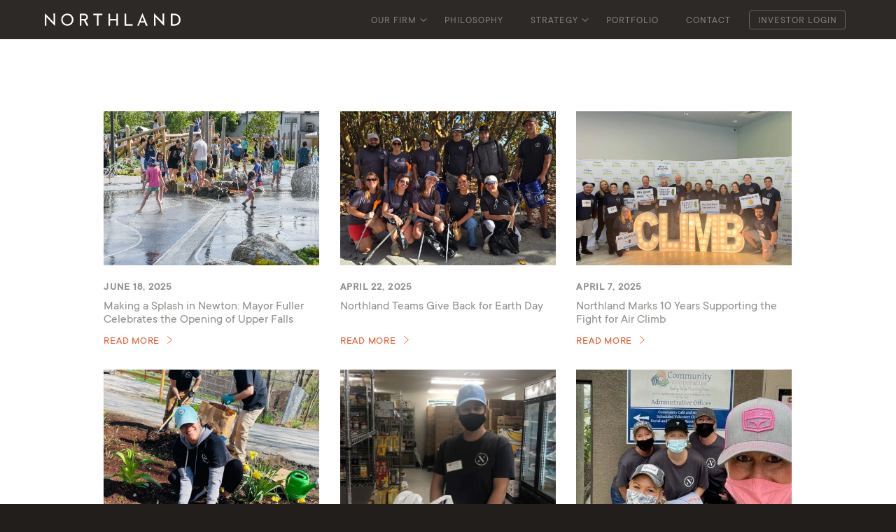

--- FILE ---
content_type: text/html; charset=UTF-8
request_url: https://northland.com/tag/northland-gives-back/
body_size: 16730
content:
<!DOCTYPE html>

<html class="no-js" lang="en-US" itemscope itemtype="http://schema.org/WebPage">

	<head>
				<!-- Global site tag (gtag.js) - Google Analytics -->
		<script async src="https://www.googletagmanager.com/gtag/js?id=UA-157905151-1" defer></script>
		<script>
		  window.dataLayer = window.dataLayer || [];
		  function gtag(){dataLayer.push(arguments);}
		  gtag('js', new Date());
			gtag('config', 'UA-157905151-1');
		</script>
		<meta charset="UTF-8">
		<!-- prevent zoom in form fields -->
    <meta name="viewport" content="width=device-width, initial-scale=1 maximum-scale=1"  />
		<meta name="robots" content="index, follow">
		<link rel="profile" href="https://gmpg.org/xfn/11" />
		<!-- <link rel="preload" as="font" crossorigin type="font/woff2" href="_fonts/neuzeitsltstd-book/neuzeitsltstd-book.woff2" /> -->

		
		
<!-- favicon -->
<link rel="shortcut icon" href="https://northland.com/wp-content/themes/northland/_ui/favicon/favicon.ico" />
<link rel="apple-touch-icon" sizes="57x57" href="https://northland.com/wp-content/themes/northland/_ui/favicon/apple-icon-57x57.png">
<link rel="apple-touch-icon" sizes="60x60" href="https://northland.com/wp-content/themes/northland/_ui/favicon/apple-icon-60x60.png">
<link rel="apple-touch-icon" sizes="72x72" href="https://northland.com/wp-content/themes/northland/_ui/favicon/apple-icon-72x72.png">
<link rel="apple-touch-icon" sizes="76x76" href="https://northland.com/wp-content/themes/northland/_ui/favicon/apple-icon-76x76.png">
<link rel="apple-touch-icon" sizes="114x114" href="https://northland.com/wp-content/themes/northland/_ui/favicon/apple-icon-114x114.png">
<link rel="apple-touch-icon" sizes="120x120" href="https://northland.com/wp-content/themes/northland/_ui/favicon/apple-icon-120x120.png">
<link rel="apple-touch-icon" sizes="144x144" href="https://northland.com/wp-content/themes/northland/_ui/favicon/apple-icon-144x144.png">
<link rel="apple-touch-icon" sizes="152x152" href="https://northland.com/wp-content/themes/northland/_ui/favicon/apple-icon-152x152.png">
<link rel="apple-touch-icon" sizes="180x180" href="https://northland.com/wp-content/themes/northland/_ui/favicon/apple-icon-180x180.png">
<link rel="icon" type="image/png" sizes="192x192"  href="https://northland.com/wp-content/themes/northland/_ui/favicon/android-icon-192x192.png">
<link rel="icon" type="image/png" sizes="192x192"  href="https://northland.com/wp-content/themes/northland/_ui/favicon/android-icon-144x144.png">
<link rel="icon" type="image/png" sizes="192x192"  href="https://northland.com/wp-content/themes/northland/_ui/favicon/android-icon-96x96.png">
<link rel="icon" type="image/png" sizes="192x192"  href="https://northland.com/wp-content/themes/northland/_ui/favicon/android-icon-72x72.png">
<link rel="icon" type="image/png" sizes="192x192"  href="https://northland.com/wp-content/themes/northland/_ui/favicon/android-icon-48x48.png">
<link rel="icon" type="image/png" sizes="192x192"  href="https://northland.com/wp-content/themes/northland/_ui/favicon/android-icon-36x36.png">
<link rel="icon" type="image/png" sizes="32x32" href="https://northland.com/wp-content/themes/northland/_ui/favicon/favicon-32x32.png">
<link rel="icon" type="image/png" sizes="96x96" href="https://northland.com/wp-content/themes/northland/_ui/favicon/favicon-96x96.png">
<link rel="icon" type="image/png" sizes="16x16" href="https://northland.com/wp-content/themes/northland/_ui/favicon/favicon-16x16.png">
<meta name="msapplication-TileImage" content="https://northland.com/wp-content/themes/northland/_ui/favicon/ms-icon-144x144.png">
<meta name="msapplication-TileColor" content="#ffffff">
<meta name="theme-color" content="#ffffff">

		<!--[if lt IE 9]>
			<script src="https://northland.com/wp-content/themes/northland/js/html5shiv.min.js"></script>
			<script src="https://northland.com/wp-content/themes/northland/js/respond.min.js"></script>
		<![endif]-->

		<meta name='robots' content='index, follow, max-image-preview:large, max-snippet:-1, max-video-preview:-1' />

	<!-- This site is optimized with the Yoast SEO plugin v26.7 - https://yoast.com/wordpress/plugins/seo/ -->
	<title>Northland Gives Back Archives - Northland</title>
	<link rel="canonical" href="https://northland.com/tag/northland-gives-back/" />
	<link rel="next" href="https://northland.com/tag/northland-gives-back/page/2/" />
	<meta property="og:locale" content="en_US" />
	<meta property="og:type" content="article" />
	<meta property="og:title" content="Northland Gives Back Archives - Northland" />
	<meta property="og:url" content="https://northland.com/tag/northland-gives-back/" />
	<meta property="og:site_name" content="Northland" />
	<meta name="twitter:card" content="summary_large_image" />
	<script type="application/ld+json" class="yoast-schema-graph">{"@context":"https://schema.org","@graph":[{"@type":"CollectionPage","@id":"https://northland.com/tag/northland-gives-back/","url":"https://northland.com/tag/northland-gives-back/","name":"Northland Gives Back Archives - Northland","isPartOf":{"@id":"https://northland.com/#website"},"primaryImageOfPage":{"@id":"https://northland.com/tag/northland-gives-back/#primaryimage"},"image":{"@id":"https://northland.com/tag/northland-gives-back/#primaryimage"},"thumbnailUrl":"https://northland.com/wp-content/uploads/2025/06/©2025-Allan-Dines-8140-195-e1750251648295.jpg","breadcrumb":{"@id":"https://northland.com/tag/northland-gives-back/#breadcrumb"},"inLanguage":"en-US"},{"@type":"ImageObject","inLanguage":"en-US","@id":"https://northland.com/tag/northland-gives-back/#primaryimage","url":"https://northland.com/wp-content/uploads/2025/06/©2025-Allan-Dines-8140-195-e1750251648295.jpg","contentUrl":"https://northland.com/wp-content/uploads/2025/06/©2025-Allan-Dines-8140-195-e1750251648295.jpg","width":1555,"height":843},{"@type":"BreadcrumbList","@id":"https://northland.com/tag/northland-gives-back/#breadcrumb","itemListElement":[{"@type":"ListItem","position":1,"name":"Home","item":"https://northland.com/"},{"@type":"ListItem","position":2,"name":"Northland Gives Back"}]},{"@type":"WebSite","@id":"https://northland.com/#website","url":"https://northland.com/","name":"Northland","description":"Just another WordPress site","potentialAction":[{"@type":"SearchAction","target":{"@type":"EntryPoint","urlTemplate":"https://northland.com/?s={search_term_string}"},"query-input":{"@type":"PropertyValueSpecification","valueRequired":true,"valueName":"search_term_string"}}],"inLanguage":"en-US"}]}</script>
	<!-- / Yoast SEO plugin. -->



<link rel="alternate" type="application/rss+xml" title="Northland &raquo; Feed" href="https://northland.com/feed/" />
<link rel="alternate" type="application/rss+xml" title="Northland &raquo; Comments Feed" href="https://northland.com/comments/feed/" />
<link rel="alternate" type="application/rss+xml" title="Northland &raquo; Northland Gives Back Tag Feed" href="https://northland.com/tag/northland-gives-back/feed/" />
<style id='wp-img-auto-sizes-contain-inline-css'>
img:is([sizes=auto i],[sizes^="auto," i]){contain-intrinsic-size:3000px 1500px}
/*# sourceURL=wp-img-auto-sizes-contain-inline-css */
</style>
<style id='wp-emoji-styles-inline-css'>

	img.wp-smiley, img.emoji {
		display: inline !important;
		border: none !important;
		box-shadow: none !important;
		height: 1em !important;
		width: 1em !important;
		margin: 0 0.07em !important;
		vertical-align: -0.1em !important;
		background: none !important;
		padding: 0 !important;
	}
/*# sourceURL=wp-emoji-styles-inline-css */
</style>
<style id='wp-block-library-inline-css'>
:root{--wp-block-synced-color:#7a00df;--wp-block-synced-color--rgb:122,0,223;--wp-bound-block-color:var(--wp-block-synced-color);--wp-editor-canvas-background:#ddd;--wp-admin-theme-color:#007cba;--wp-admin-theme-color--rgb:0,124,186;--wp-admin-theme-color-darker-10:#006ba1;--wp-admin-theme-color-darker-10--rgb:0,107,160.5;--wp-admin-theme-color-darker-20:#005a87;--wp-admin-theme-color-darker-20--rgb:0,90,135;--wp-admin-border-width-focus:2px}@media (min-resolution:192dpi){:root{--wp-admin-border-width-focus:1.5px}}.wp-element-button{cursor:pointer}:root .has-very-light-gray-background-color{background-color:#eee}:root .has-very-dark-gray-background-color{background-color:#313131}:root .has-very-light-gray-color{color:#eee}:root .has-very-dark-gray-color{color:#313131}:root .has-vivid-green-cyan-to-vivid-cyan-blue-gradient-background{background:linear-gradient(135deg,#00d084,#0693e3)}:root .has-purple-crush-gradient-background{background:linear-gradient(135deg,#34e2e4,#4721fb 50%,#ab1dfe)}:root .has-hazy-dawn-gradient-background{background:linear-gradient(135deg,#faaca8,#dad0ec)}:root .has-subdued-olive-gradient-background{background:linear-gradient(135deg,#fafae1,#67a671)}:root .has-atomic-cream-gradient-background{background:linear-gradient(135deg,#fdd79a,#004a59)}:root .has-nightshade-gradient-background{background:linear-gradient(135deg,#330968,#31cdcf)}:root .has-midnight-gradient-background{background:linear-gradient(135deg,#020381,#2874fc)}:root{--wp--preset--font-size--normal:16px;--wp--preset--font-size--huge:42px}.has-regular-font-size{font-size:1em}.has-larger-font-size{font-size:2.625em}.has-normal-font-size{font-size:var(--wp--preset--font-size--normal)}.has-huge-font-size{font-size:var(--wp--preset--font-size--huge)}.has-text-align-center{text-align:center}.has-text-align-left{text-align:left}.has-text-align-right{text-align:right}.has-fit-text{white-space:nowrap!important}#end-resizable-editor-section{display:none}.aligncenter{clear:both}.items-justified-left{justify-content:flex-start}.items-justified-center{justify-content:center}.items-justified-right{justify-content:flex-end}.items-justified-space-between{justify-content:space-between}.screen-reader-text{border:0;clip-path:inset(50%);height:1px;margin:-1px;overflow:hidden;padding:0;position:absolute;width:1px;word-wrap:normal!important}.screen-reader-text:focus{background-color:#ddd;clip-path:none;color:#444;display:block;font-size:1em;height:auto;left:5px;line-height:normal;padding:15px 23px 14px;text-decoration:none;top:5px;width:auto;z-index:100000}html :where(.has-border-color){border-style:solid}html :where([style*=border-top-color]){border-top-style:solid}html :where([style*=border-right-color]){border-right-style:solid}html :where([style*=border-bottom-color]){border-bottom-style:solid}html :where([style*=border-left-color]){border-left-style:solid}html :where([style*=border-width]){border-style:solid}html :where([style*=border-top-width]){border-top-style:solid}html :where([style*=border-right-width]){border-right-style:solid}html :where([style*=border-bottom-width]){border-bottom-style:solid}html :where([style*=border-left-width]){border-left-style:solid}html :where(img[class*=wp-image-]){height:auto;max-width:100%}:where(figure){margin:0 0 1em}html :where(.is-position-sticky){--wp-admin--admin-bar--position-offset:var(--wp-admin--admin-bar--height,0px)}@media screen and (max-width:600px){html :where(.is-position-sticky){--wp-admin--admin-bar--position-offset:0px}}

/*# sourceURL=wp-block-library-inline-css */
</style><style id='global-styles-inline-css'>
:root{--wp--preset--aspect-ratio--square: 1;--wp--preset--aspect-ratio--4-3: 4/3;--wp--preset--aspect-ratio--3-4: 3/4;--wp--preset--aspect-ratio--3-2: 3/2;--wp--preset--aspect-ratio--2-3: 2/3;--wp--preset--aspect-ratio--16-9: 16/9;--wp--preset--aspect-ratio--9-16: 9/16;--wp--preset--color--black: #000000;--wp--preset--color--cyan-bluish-gray: #abb8c3;--wp--preset--color--white: #ffffff;--wp--preset--color--pale-pink: #f78da7;--wp--preset--color--vivid-red: #cf2e2e;--wp--preset--color--luminous-vivid-orange: #ff6900;--wp--preset--color--luminous-vivid-amber: #fcb900;--wp--preset--color--light-green-cyan: #7bdcb5;--wp--preset--color--vivid-green-cyan: #00d084;--wp--preset--color--pale-cyan-blue: #8ed1fc;--wp--preset--color--vivid-cyan-blue: #0693e3;--wp--preset--color--vivid-purple: #9b51e0;--wp--preset--color--accent: #cd2653;--wp--preset--color--primary: #000000;--wp--preset--color--secondary: #6d6d6d;--wp--preset--color--subtle-background: #dcd7ca;--wp--preset--color--background: #f5efe0;--wp--preset--gradient--vivid-cyan-blue-to-vivid-purple: linear-gradient(135deg,rgb(6,147,227) 0%,rgb(155,81,224) 100%);--wp--preset--gradient--light-green-cyan-to-vivid-green-cyan: linear-gradient(135deg,rgb(122,220,180) 0%,rgb(0,208,130) 100%);--wp--preset--gradient--luminous-vivid-amber-to-luminous-vivid-orange: linear-gradient(135deg,rgb(252,185,0) 0%,rgb(255,105,0) 100%);--wp--preset--gradient--luminous-vivid-orange-to-vivid-red: linear-gradient(135deg,rgb(255,105,0) 0%,rgb(207,46,46) 100%);--wp--preset--gradient--very-light-gray-to-cyan-bluish-gray: linear-gradient(135deg,rgb(238,238,238) 0%,rgb(169,184,195) 100%);--wp--preset--gradient--cool-to-warm-spectrum: linear-gradient(135deg,rgb(74,234,220) 0%,rgb(151,120,209) 20%,rgb(207,42,186) 40%,rgb(238,44,130) 60%,rgb(251,105,98) 80%,rgb(254,248,76) 100%);--wp--preset--gradient--blush-light-purple: linear-gradient(135deg,rgb(255,206,236) 0%,rgb(152,150,240) 100%);--wp--preset--gradient--blush-bordeaux: linear-gradient(135deg,rgb(254,205,165) 0%,rgb(254,45,45) 50%,rgb(107,0,62) 100%);--wp--preset--gradient--luminous-dusk: linear-gradient(135deg,rgb(255,203,112) 0%,rgb(199,81,192) 50%,rgb(65,88,208) 100%);--wp--preset--gradient--pale-ocean: linear-gradient(135deg,rgb(255,245,203) 0%,rgb(182,227,212) 50%,rgb(51,167,181) 100%);--wp--preset--gradient--electric-grass: linear-gradient(135deg,rgb(202,248,128) 0%,rgb(113,206,126) 100%);--wp--preset--gradient--midnight: linear-gradient(135deg,rgb(2,3,129) 0%,rgb(40,116,252) 100%);--wp--preset--font-size--small: 18px;--wp--preset--font-size--medium: 20px;--wp--preset--font-size--large: 26.25px;--wp--preset--font-size--x-large: 42px;--wp--preset--font-size--normal: 21px;--wp--preset--font-size--larger: 32px;--wp--preset--spacing--20: 0.44rem;--wp--preset--spacing--30: 0.67rem;--wp--preset--spacing--40: 1rem;--wp--preset--spacing--50: 1.5rem;--wp--preset--spacing--60: 2.25rem;--wp--preset--spacing--70: 3.38rem;--wp--preset--spacing--80: 5.06rem;--wp--preset--shadow--natural: 6px 6px 9px rgba(0, 0, 0, 0.2);--wp--preset--shadow--deep: 12px 12px 50px rgba(0, 0, 0, 0.4);--wp--preset--shadow--sharp: 6px 6px 0px rgba(0, 0, 0, 0.2);--wp--preset--shadow--outlined: 6px 6px 0px -3px rgb(255, 255, 255), 6px 6px rgb(0, 0, 0);--wp--preset--shadow--crisp: 6px 6px 0px rgb(0, 0, 0);}:where(.is-layout-flex){gap: 0.5em;}:where(.is-layout-grid){gap: 0.5em;}body .is-layout-flex{display: flex;}.is-layout-flex{flex-wrap: wrap;align-items: center;}.is-layout-flex > :is(*, div){margin: 0;}body .is-layout-grid{display: grid;}.is-layout-grid > :is(*, div){margin: 0;}:where(.wp-block-columns.is-layout-flex){gap: 2em;}:where(.wp-block-columns.is-layout-grid){gap: 2em;}:where(.wp-block-post-template.is-layout-flex){gap: 1.25em;}:where(.wp-block-post-template.is-layout-grid){gap: 1.25em;}.has-black-color{color: var(--wp--preset--color--black) !important;}.has-cyan-bluish-gray-color{color: var(--wp--preset--color--cyan-bluish-gray) !important;}.has-white-color{color: var(--wp--preset--color--white) !important;}.has-pale-pink-color{color: var(--wp--preset--color--pale-pink) !important;}.has-vivid-red-color{color: var(--wp--preset--color--vivid-red) !important;}.has-luminous-vivid-orange-color{color: var(--wp--preset--color--luminous-vivid-orange) !important;}.has-luminous-vivid-amber-color{color: var(--wp--preset--color--luminous-vivid-amber) !important;}.has-light-green-cyan-color{color: var(--wp--preset--color--light-green-cyan) !important;}.has-vivid-green-cyan-color{color: var(--wp--preset--color--vivid-green-cyan) !important;}.has-pale-cyan-blue-color{color: var(--wp--preset--color--pale-cyan-blue) !important;}.has-vivid-cyan-blue-color{color: var(--wp--preset--color--vivid-cyan-blue) !important;}.has-vivid-purple-color{color: var(--wp--preset--color--vivid-purple) !important;}.has-black-background-color{background-color: var(--wp--preset--color--black) !important;}.has-cyan-bluish-gray-background-color{background-color: var(--wp--preset--color--cyan-bluish-gray) !important;}.has-white-background-color{background-color: var(--wp--preset--color--white) !important;}.has-pale-pink-background-color{background-color: var(--wp--preset--color--pale-pink) !important;}.has-vivid-red-background-color{background-color: var(--wp--preset--color--vivid-red) !important;}.has-luminous-vivid-orange-background-color{background-color: var(--wp--preset--color--luminous-vivid-orange) !important;}.has-luminous-vivid-amber-background-color{background-color: var(--wp--preset--color--luminous-vivid-amber) !important;}.has-light-green-cyan-background-color{background-color: var(--wp--preset--color--light-green-cyan) !important;}.has-vivid-green-cyan-background-color{background-color: var(--wp--preset--color--vivid-green-cyan) !important;}.has-pale-cyan-blue-background-color{background-color: var(--wp--preset--color--pale-cyan-blue) !important;}.has-vivid-cyan-blue-background-color{background-color: var(--wp--preset--color--vivid-cyan-blue) !important;}.has-vivid-purple-background-color{background-color: var(--wp--preset--color--vivid-purple) !important;}.has-black-border-color{border-color: var(--wp--preset--color--black) !important;}.has-cyan-bluish-gray-border-color{border-color: var(--wp--preset--color--cyan-bluish-gray) !important;}.has-white-border-color{border-color: var(--wp--preset--color--white) !important;}.has-pale-pink-border-color{border-color: var(--wp--preset--color--pale-pink) !important;}.has-vivid-red-border-color{border-color: var(--wp--preset--color--vivid-red) !important;}.has-luminous-vivid-orange-border-color{border-color: var(--wp--preset--color--luminous-vivid-orange) !important;}.has-luminous-vivid-amber-border-color{border-color: var(--wp--preset--color--luminous-vivid-amber) !important;}.has-light-green-cyan-border-color{border-color: var(--wp--preset--color--light-green-cyan) !important;}.has-vivid-green-cyan-border-color{border-color: var(--wp--preset--color--vivid-green-cyan) !important;}.has-pale-cyan-blue-border-color{border-color: var(--wp--preset--color--pale-cyan-blue) !important;}.has-vivid-cyan-blue-border-color{border-color: var(--wp--preset--color--vivid-cyan-blue) !important;}.has-vivid-purple-border-color{border-color: var(--wp--preset--color--vivid-purple) !important;}.has-vivid-cyan-blue-to-vivid-purple-gradient-background{background: var(--wp--preset--gradient--vivid-cyan-blue-to-vivid-purple) !important;}.has-light-green-cyan-to-vivid-green-cyan-gradient-background{background: var(--wp--preset--gradient--light-green-cyan-to-vivid-green-cyan) !important;}.has-luminous-vivid-amber-to-luminous-vivid-orange-gradient-background{background: var(--wp--preset--gradient--luminous-vivid-amber-to-luminous-vivid-orange) !important;}.has-luminous-vivid-orange-to-vivid-red-gradient-background{background: var(--wp--preset--gradient--luminous-vivid-orange-to-vivid-red) !important;}.has-very-light-gray-to-cyan-bluish-gray-gradient-background{background: var(--wp--preset--gradient--very-light-gray-to-cyan-bluish-gray) !important;}.has-cool-to-warm-spectrum-gradient-background{background: var(--wp--preset--gradient--cool-to-warm-spectrum) !important;}.has-blush-light-purple-gradient-background{background: var(--wp--preset--gradient--blush-light-purple) !important;}.has-blush-bordeaux-gradient-background{background: var(--wp--preset--gradient--blush-bordeaux) !important;}.has-luminous-dusk-gradient-background{background: var(--wp--preset--gradient--luminous-dusk) !important;}.has-pale-ocean-gradient-background{background: var(--wp--preset--gradient--pale-ocean) !important;}.has-electric-grass-gradient-background{background: var(--wp--preset--gradient--electric-grass) !important;}.has-midnight-gradient-background{background: var(--wp--preset--gradient--midnight) !important;}.has-small-font-size{font-size: var(--wp--preset--font-size--small) !important;}.has-medium-font-size{font-size: var(--wp--preset--font-size--medium) !important;}.has-large-font-size{font-size: var(--wp--preset--font-size--large) !important;}.has-x-large-font-size{font-size: var(--wp--preset--font-size--x-large) !important;}
/*# sourceURL=global-styles-inline-css */
</style>

<style id='classic-theme-styles-inline-css'>
/*! This file is auto-generated */
.wp-block-button__link{color:#fff;background-color:#32373c;border-radius:9999px;box-shadow:none;text-decoration:none;padding:calc(.667em + 2px) calc(1.333em + 2px);font-size:1.125em}.wp-block-file__button{background:#32373c;color:#fff;text-decoration:none}
/*# sourceURL=/wp-includes/css/classic-themes.min.css */
</style>
<link rel='stylesheet' id='parent-style-css' href='https://northland.com/wp-content/themes/northland/style.css?ver=6.9' media='all' />
<link rel='stylesheet' id='neoscape-style-css' href='https://northland.com/wp-content/themes/northland-child/style.css?ver=1.0.0' media='all' />
<style id='neoscape-style-inline-css'>
.color-accent,.color-accent-hover:hover,.color-accent-hover:focus,:root .has-accent-color,.has-drop-cap:not(:focus):first-letter,.wp-block-button.is-style-outline,a { color: #cd2653; }blockquote,.border-color-accent,.border-color-accent-hover:hover,.border-color-accent-hover:focus { border-color: #cd2653; }button:not(.toggle),.button,.faux-button,.wp-block-button__link,.wp-block-file .wp-block-file__button,input[type="button"],input[type="reset"],input[type="submit"],.bg-accent,.bg-accent-hover:hover,.bg-accent-hover:focus,:root .has-accent-background-color,.comment-reply-link { background-color: #cd2653; }.fill-children-accent,.fill-children-accent * { fill: #cd2653; }body,.entry-title a,:root .has-primary-color { color: #000000; }:root .has-primary-background-color { background-color: #000000; }cite,figcaption,.wp-caption-text,.post-meta,.entry-content .wp-block-archives li,.entry-content .wp-block-categories li,.entry-content .wp-block-latest-posts li,.wp-block-latest-comments__comment-date,.wp-block-latest-posts__post-date,.wp-block-embed figcaption,.wp-block-image figcaption,.wp-block-pullquote cite,.comment-metadata,.comment-respond .comment-notes,.comment-respond .logged-in-as,.pagination .dots,.entry-content hr:not(.has-background),hr.styled-separator,:root .has-secondary-color { color: #6d6d6d; }:root .has-secondary-background-color { background-color: #6d6d6d; }pre,fieldset,input,textarea,table,table *,hr { border-color: #dcd7ca; }caption,code,code,kbd,samp,.wp-block-table.is-style-stripes tbody tr:nth-child(odd),:root .has-subtle-background-background-color { background-color: #dcd7ca; }.wp-block-table.is-style-stripes { border-bottom-color: #dcd7ca; }.wp-block-latest-posts.is-grid li { border-top-color: #dcd7ca; }:root .has-subtle-background-color { color: #dcd7ca; }body:not(.overlay-header) .primary-menu > li > a,body:not(.overlay-header) .primary-menu > li > .icon,.modal-menu a,.footer-menu a, .footer-widgets a,#site-footer .wp-block-button.is-style-outline,.wp-block-pullquote:before,.singular:not(.overlay-header) .entry-header a,.archive-header a,.header-footer-group .color-accent,.header-footer-group .color-accent-hover:hover { color: #cd2653; }.social-icons a,#site-footer button:not(.toggle),#site-footer .button,#site-footer .faux-button,#site-footer .wp-block-button__link,#site-footer .wp-block-file__button,#site-footer input[type="button"],#site-footer input[type="reset"],#site-footer input[type="submit"] { background-color: #cd2653; }.header-footer-group,body:not(.overlay-header) #site-header .toggle,.menu-modal .toggle { color: #000000; }body:not(.overlay-header) .primary-menu ul { background-color: #000000; }body:not(.overlay-header) .primary-menu > li > ul:after { border-bottom-color: #000000; }body:not(.overlay-header) .primary-menu ul ul:after { border-left-color: #000000; }.site-description,body:not(.overlay-header) .toggle-inner .toggle-text,.widget .post-date,.widget .rss-date,.widget_archive li,.widget_categories li,.widget cite,.widget_pages li,.widget_meta li,.widget_nav_menu li,.powered-by-wordpress,.to-the-top,.singular .entry-header .post-meta,.singular:not(.overlay-header) .entry-header .post-meta a { color: #6d6d6d; }.header-footer-group pre,.header-footer-group fieldset,.header-footer-group input,.header-footer-group textarea,.header-footer-group table,.header-footer-group table *,.footer-nav-widgets-wrapper,#site-footer,.menu-modal nav *,.footer-widgets-outer-wrapper,.footer-top { border-color: #dcd7ca; }.header-footer-group table caption,body:not(.overlay-header) .header-inner .toggle-wrapper::before { background-color: #dcd7ca; }
/*# sourceURL=neoscape-style-inline-css */
</style>
<link rel='stylesheet' id='northland-magnific-css' href='https://northland.com/wp-content/themes/northland/_css/magnific.css?ver=1.0.0' media='all' />
<link rel='stylesheet' id='northland-animated-css' href='https://northland.com/wp-content/themes/northland/_css/animated.css?ver=1.0.0' media='all' />
<link rel='stylesheet' id='northland-aos-css' href='https://northland.com/wp-content/themes/northland/_css/aos.css?ver=1.0.0' media='all' />
<link rel='stylesheet' id='northland-style-css' href='https://northland.com/wp-content/themes/northland/_css/northland.css?ver=1.0.0' media='all' />
<link rel='stylesheet' id='northland-news-css' href='https://northland.com/wp-content/themes/northland/_css/news.css?ver=1.0.0' media='all' />
<script src="https://northland.com/wp-content/themes/northland/_scripts/js/jquery.js?ver=3.2.1" id="jquery-library-js"></script>
<link rel="https://api.w.org/" href="https://northland.com/wp-json/" /><link rel="alternate" title="JSON" type="application/json" href="https://northland.com/wp-json/wp/v2/tags/55" /><link rel="EditURI" type="application/rsd+xml" title="RSD" href="https://northland.com/xmlrpc.php?rsd" />
<meta name="generator" content="WordPress 6.9" />
<meta name="generator" content="Redux 4.5.10" />	<script>document.documentElement.className = document.documentElement.className.replace( 'no-js', 'js' );</script>
	<style>.recentcomments a{display:inline !important;padding:0 !important;margin:0 !important;}</style>		
	<meta name="generator" content="WP Rocket 3.20.3" data-wpr-features="wpr_preload_links wpr_desktop" /></head>

	<body id="archive" >
	
	
 <div data-rocket-location-hash="a0d3bcba9c42de6eaada00e88c89107f" class="neoLoader">
     <span class="animated fadeIn delay500">
 <svg class="neo_imgLoad neoimgLoad" xmlns="http://www.w3.org/2000/svg" width="376.181" height="376.179" viewBox="-10 -10 398.181 388.179"><path fill="none" stroke="#505050"  d="M-3363.1,11100.2h-1.986a188.654,188.654,0,0,1-37.687-3.994,187.032,187.032,0,0,1-35.111-11.081,188.372,188.372,0,0,1-31.78-17.411,190.019,190.019,0,0,1-27.695-22.988,189.856,189.856,0,0,1-22.854-27.809,188.377,188.377,0,0,1-17.26-31.875,186.964,186.964,0,0,1-10.909-35.187,188.771,188.771,0,0,1-3.8-37.742c0-103.714,84.378-188.092,188.092-188.092S-3176,10808.4-3176,10912.111a188.781,188.781,0,0,1-3.8,37.742,186.967,186.967,0,0,1-10.909,35.187,188.389,188.389,0,0,1-17.259,31.875,189.859,189.859,0,0,1-22.854,27.809,189.95,189.95,0,0,1-27.694,22.988,188.33,188.33,0,0,1-31.78,17.411,187.084,187.084,0,0,1-35.111,11.081A188.656,188.656,0,0,1-3363.1,11100.2Zm-.993-357.982c-93.681,0-169.9,76.215-169.9,169.9s76.215,169.894,169.9,169.894,169.893-76.214,169.893-169.894S-3270.409,10742.216-3364.089,10742.216Zm75.488,273.544h-.661l-171.694-189.393v-.506h49.884l122.471,135.588Zm-106.977-7.589h-61.915l11-14.013a90.346,90.346,0,0,0,14.36-26.341,90.376,90.376,0,0,0,4.967-29.586h1.26a90.369,90.369,0,0,0,4.968,29.586,90.381,90.381,0,0,0,14.359,26.341l11,14.011Zm103.828-112.37h-1.26a90.372,90.372,0,0,0-4.967-29.585,90.327,90.327,0,0,0-14.36-26.34l-11-14.015h61.912l-11,14.015a90.37,90.37,0,0,0-14.359,26.34,90.37,90.37,0,0,0-4.968,29.584Z" transform="translate(3552.181 -10724.02)"/></svg>
 </span>
 </div>	

	<header data-rocket-location-hash="0d09ed320e5807d6072bca5c307e350d" id="neoheader" class="fixed animated fadeInDown delay300">

	  <div data-rocket-location-hash="93548b90aa8f4989f7198144479055dc">
			
<div data-rocket-location-hash="1aaf76f9041d47c8d92cac733159d8bb" class="animated fadeIn">
  <a href="https://northland.com/" title="Home">
    <img src="https://northland.com/wp-content/themes/northland/_ui/logo/logo_header.svg" alt="logo" />
  </a>
</div>
			
  <nav>
    <ul>
              <li class="neomenuD _firm has_sub_nav animated fadeIn ">
          <a href="https://northland.com/about/" title="Our Firm">Our Firm</a>
                      <div class="neomegaM animated hide">
              <div class="animated fadeIn delay400">
                <ul>
                                      <li>
                                              <figure class="neolazy" data-desktop="https://northland.com/wp-content/uploads/2025/06/our-firm-about-us.jpg" data-src="https://northland.com/wp-content/uploads/2025/06/our-firm-about-us.jpg">
                          <img src="[data-uri]" class="neolazy" data-src="https://northland.com/wp-content/uploads/2025/06/our-firm-about-us.jpg" alt="">
                        </figure>
                                            <h6 class="animated fadeIn delay300"> About Us </h6>
                      <a href="https://northland.com/about/"></a>
                    </li>
                                      <li>
                                              <figure class="neolazy" data-desktop="https://northland.com/wp-content/uploads/2025/06/our-firm-leadership.jpg" data-src="https://northland.com/wp-content/uploads/2025/06/our-firm-leadership.jpg">
                          <img src="[data-uri]" class="neolazy" data-src="https://northland.com/wp-content/uploads/2025/06/our-firm-leadership.jpg" alt="">
                        </figure>
                                            <h6 class="animated fadeIn delay300"> Leadership </h6>
                      <a href="https://northland.com/about/leadership/"></a>
                    </li>
                                      <li>
                                              <figure class="neolazy" data-desktop="https://northland.com/wp-content/uploads/2025/06/our-firm-ngb.jpg" data-src="https://northland.com/wp-content/uploads/2025/06/our-firm-ngb.jpg">
                          <img src="[data-uri]" class="neolazy" data-src="https://northland.com/wp-content/uploads/2025/06/our-firm-ngb.jpg" alt="">
                        </figure>
                                            <h6 class="animated fadeIn delay300"> Northland Gives Back </h6>
                      <a href="https://northland.com/about/givesback/"></a>
                    </li>
                                      <li>
                                              <figure class="neolazy" data-desktop="https://northland.com/wp-content/uploads/2025/06/our-firm-news.jpg" data-src="https://northland.com/wp-content/uploads/2025/06/our-firm-news.jpg">
                          <img src="[data-uri]" class="neolazy" data-src="https://northland.com/wp-content/uploads/2025/06/our-firm-news.jpg" alt="">
                        </figure>
                                            <h6 class="animated fadeIn delay300"> News </h6>
                      <a href="https://northland.com/news/"></a>
                    </li>
                                      <li>
                                              <figure class="neolazy" data-desktop="https://northland.com/wp-content/uploads/2025/06/our-firm-careers.jpg" data-src="https://northland.com/wp-content/uploads/2025/06/our-firm-careers.jpg">
                          <img src="[data-uri]" class="neolazy" data-src="https://northland.com/wp-content/uploads/2025/06/our-firm-careers.jpg" alt="">
                        </figure>
                                            <h6 class="animated fadeIn delay300"> Careers </h6>
                      <a href="https://northland.com/about/careers/"></a>
                    </li>
                                                        <li class="neo_news"><h3> Featured News </h3><p> With $220 million loan from JPMorgan Chase, Northland to begin vertical construction </p><a href="https://northland.com/with-220-million-loan-from-jpmorgan-chase-northland-to-begin-vertical-construction/" class="neo_link_1"> More <img src="https://northland.com/wp-content/themes/northland/_ui/svg/arrow-icon.svg" alt=""> </a></li>                                  </ul>
              </div>
            </div>
                  </li>
              <li class="neomenuD _philosophy  animated fadeIn ">
          <a href="https://northland.com/philosophy/" title="Philosophy">Philosophy</a>
                  </li>
              <li class="neomenuD _strategy has_sub_nav animated fadeIn ">
          <a href="https://northland.com/overview/" title="Strategy">Strategy</a>
                      <div class="neomegaM animated hide">
              <div class="animated fadeIn delay400">
                <ul>
                                      <li>
                                              <img src="[data-uri]" class="neolazy" data-src="https://northland.com/wp-content/uploads/2025/06/strategy-overview.jpg" alt="">
                                            <h6 class="animated fadeIn delay300"> Overview </h6>
                      <a href="https://northland.com/overview/"></a>
                    </li>
                                      <li>
                                              <img src="[data-uri]" class="neolazy" data-src="https://northland.com/wp-content/uploads/2025/06/strategy-acquisitions.jpg" alt="">
                                            <h6 class="animated fadeIn delay300"> Acquisitions </h6>
                      <a href="https://northland.com/overview/acquisitions/"></a>
                    </li>
                                      <li>
                                              <img src="[data-uri]" class="neolazy" data-src="https://northland.com/wp-content/uploads/2025/06/strategy-development.jpg" alt="">
                                            <h6 class="animated fadeIn delay300"> Development </h6>
                      <a href="https://northland.com/overview/development/"></a>
                    </li>
                                                        <li class="neo_news"><h3> Featured News </h3><p> With $220 million loan from JPMorgan Chase, Northland to begin vertical construction </p><a href="https://northland.com/with-220-million-loan-from-jpmorgan-chase-northland-to-begin-vertical-construction/" class="neo_link_1"> More <img src="https://northland.com/wp-content/themes/northland/_ui/svg/arrow-icon.svg" alt=""> </a></li>                                  </ul>
              </div>
            </div>
                  </li>
              <li class="neomenuD _portfolio  animated fadeIn ">
          <a href="https://northland.com/portfolio/" title="Portfolio">Portfolio</a>
                  </li>
              <li class="neomenuD _contact  animated fadeIn ">
          <a href="https://northland.com/contact/" title="Contact">Contact</a>
                  </li>
            
              <li class="animated fadeIn _investor"><a href="https://investors.northland.com/login" target="_blank" title="Investor Login">Investor Login</a></li>
          </ul>
  </nav>
	  </div>

	  <div data-rocket-location-hash="db0e0fad9693afc045dbbf089913d005" class="neo_subnav _firm animated fadeIn delay1200">
	    <div data-rocket-location-hash="400446013e5765f2d34d0ee9ce0535cc" class="neosublogo animated fadeOut">
				<a href="https://northland.com/" title="Home">
	      	<img src="https://northland.com/wp-content/themes/northland/_ui/logo/northland_icon.svg" alt="logo" />
				</a>
	      <h5> Our Firm </h5>
	    </div>
	    <nav>
	      <ul>
	        <li class="animated fadeIn "> <a href="https://northland.com/about" title="About Us">About Us</a> </li>
	        <li class="animated fadeIn "> <a href="https://northland.com/about/leadership" title="Leadership">Leadership</a> </li>
	        <li class="animated fadeIn "> <a href="https://northland.com/about/givesback" title="Northland Gives Back">Northland Gives Back</a> </li>
	        <li class="animated fadeIn "> <a href="https://northland.com/news" title="News">News</a> </li>
	        <li class="animated fadeIn "> <a href="https://northland.com/about/careers" title="Careers">Careers</a> </li>
	      </ul>
	    </nav>
	  </div>

	  <div data-rocket-location-hash="8ed4796b0ebe42df44728a92c2959ec1" class="neo_subnav _strategy animated fadeIn delay1200">
	    <div data-rocket-location-hash="eec3e97338dea0cdc632e536c6290e6b" class="neosublogo animated fadeOut">
				<a href="https://northland.com/" title="Home">
	      	<img src="https://northland.com/wp-content/themes/northland/_ui/logo/northland_icon.svg" alt="logo" />
				</a>
	      <h5> Strategy </h5>
	    </div>
	    <nav>
	      <ul>
	          <li class="animated fadeIn "> <a href="https://northland.com/overview" title="Overview">Overview</a> </li>
	        <li class="animated fadeIn "> <a href="https://northland.com/overview/acquisitions" title="Acquisitions">Acquisitions</a> </li>
	        <li class="animated fadeIn "> <a href="https://northland.com/overview/development" title="Development">Development</a> </li>
	      </ul>
	    </nav>
	  </div>

		<div data-rocket-location-hash="e0b11d0507b06144084a43cd81f5b00a" class="neo__hamburger" id="neoHamburger">
			<span></span>
			<span></span>
			<span></span>
		</div>
		
<div data-rocket-location-hash="3d6d9286e5d216634f4cfb6fa1877f8f" class="neo__sm_nav" id="neoSmNav">
  <div data-rocket-location-hash="f6a4e3e89b8b55917494629380765531" class="neo_menu">
    <ul class="menu">
      <li id="menu-item-13976" class="submenu menu-item menu-item-type-post_type menu-item-object-page menu-item-has-children menu-item-13976"><a href="https://northland.com/about/">Our Firm</a>
<ul class="sub-menu">
	<li id="menu-item-13977" class="menu-item menu-item-type-post_type menu-item-object-page menu-item-13977"><a href="https://northland.com/about/">About Us</a></li>
	<li id="menu-item-13979" class="menu-item menu-item-type-post_type menu-item-object-page menu-item-13979"><a href="https://northland.com/about/givesback/">Northland Gives Back</a></li>
	<li id="menu-item-13980" class="menu-item menu-item-type-post_type menu-item-object-page menu-item-13980"><a href="https://northland.com/about/leadership/">Leadership</a></li>
	<li id="menu-item-13975" class="menu-item menu-item-type-post_type menu-item-object-page current_page_parent menu-item-13975"><a href="https://northland.com/news/">News</a></li>
	<li id="menu-item-13978" class="menu-item menu-item-type-post_type menu-item-object-page menu-item-13978"><a href="https://northland.com/about/careers/">Careers</a></li>
</ul>
</li>
<li id="menu-item-13981" class="menu-item menu-item-type-post_type menu-item-object-page menu-item-13981"><a href="https://northland.com/philosophy/">Philosophy</a></li>
<li id="menu-item-13982" class="submenu menu-item menu-item-type-post_type menu-item-object-page menu-item-has-children menu-item-13982"><a href="https://northland.com/overview/">Strategy</a>
<ul class="sub-menu">
	<li id="menu-item-13983" class="menu-item menu-item-type-post_type menu-item-object-page menu-item-13983"><a href="https://northland.com/overview/">Overview</a></li>
	<li id="menu-item-13984" class="menu-item menu-item-type-post_type menu-item-object-page menu-item-13984"><a href="https://northland.com/overview/acquisitions/">Acquisitions</a></li>
	<li id="menu-item-13985" class="menu-item menu-item-type-post_type menu-item-object-page menu-item-13985"><a href="https://northland.com/overview/development/">Development</a></li>
</ul>
</li>
<li id="menu-item-13986" class="menu-item menu-item-type-post_type menu-item-object-page menu-item-13986"><a href="https://northland.com/portfolio/">Portfolio</a></li>
<li id="menu-item-13987" class="menu-item menu-item-type-post_type menu-item-object-page menu-item-13987"><a href="https://northland.com/contact/">Contact</a></li>
<li id="menu-item-13988" class="_investor menu-item menu-item-type-custom menu-item-object-custom menu-item-13988"><a target="_blank" href="https://investors.northland.com/login">Investor Login</a></li>
    </ul>
  </div>
</div>

	</header>


	<!--
	  <ul class="animated fadeIn delay200" id="neoNav">
				  </ul>
	-->

	<!-- if fixed header, page content should appear here above header for SEO purposes else between header and footer -->
	<main data-rocket-location-hash="81b18bb7e34173a827907d07cc2ff36d">

	
<section data-rocket-location-hash="cad30d8ee900eacc1729f235ae492bca" class="neo__blog">
  <div data-rocket-location-hash="cdce1622eeabff65b6164cd45e2500e1">

    <div data-rocket-location-hash="e84cd5891b7c31b893b00168cf9e4a2a">

      <div class="_container">


        <div class="neo__all">
        	<ul id="neoblog">
                  			


		<li>

      			<figure class="neobg" data-desktop="https://northland.com/wp-content/uploads/2025/06/©2025-Allan-Dines-8140-195-e1750251648295.jpg">
				<img src="[data-uri]" class="neolazy" data-src="https://northland.com/wp-content/uploads/2025/06/©2025-Allan-Dines-8140-195-e1750251648295.jpg" alt="">
        <a href="https://northland.com/making-a-splash-in-newton-mayor-fuller-celebrates-the-opening-of-upper-falls-splash-park-a-new-community-space-developed-by-northland/" title="click here to read more" ></a>
			</figure>
			<div data-rocket-location-hash="0eb160e43d67796e3766a430925107c8">
				<span> June 18, 2025 </span>
				<h6>Making a Splash in Newton: Mayor Fuller Celebrates the Opening of Upper Falls Splash Park, a New Community Space Developed by Northland</h6>				<a href="https://northland.com/making-a-splash-in-newton-mayor-fuller-celebrates-the-opening-of-upper-falls-splash-park-a-new-community-space-developed-by-northland/" title="click here to read more" class="neo_link_1 _color"> Read More </a>
			</div>
		</li>



		<li>

      			<figure class="neobg" data-desktop="https://northland.com/wp-content/uploads/2025/04/20250415_090535-scaled-e1746018622344.jpg">
				<img src="[data-uri]" class="neolazy" data-src="https://northland.com/wp-content/uploads/2025/04/20250415_090535-scaled-e1746018622344.jpg" alt="">
        <a href="https://northland.com/northland-teams-give-back-for-earth-day-across-the-portfolio/" title="click here to read more" ></a>
			</figure>
			<div data-rocket-location-hash="1d9818a179fefb9698cfc053b739ced2">
				<span> April 22, 2025 </span>
				<h6>Northland Teams Give Back for Earth Day</h6>				<a href="https://northland.com/northland-teams-give-back-for-earth-day-across-the-portfolio/" title="click here to read more" class="neo_link_1 _color"> Read More </a>
			</div>
		</li>



		<li>

      			<figure class="neobg" data-desktop="https://northland.com/wp-content/uploads/2025/04/Media.jpg">
				<img src="[data-uri]" class="neolazy" data-src="https://northland.com/wp-content/uploads/2025/04/Media.jpg" alt="">
        <a href="https://northland.com/northland-marks-10-years-supporting-the-fight-for-air-climb/" title="click here to read more" ></a>
			</figure>
			<div>
				<span> April 7, 2025 </span>
				<h6>Northland Marks 10 Years Supporting the Fight for Air Climb</h6>				<a href="https://northland.com/northland-marks-10-years-supporting-the-fight-for-air-climb/" title="click here to read more" class="neo_link_1 _color"> Read More </a>
			</div>
		</li>



		<li>

      			<figure class="neobg" data-desktop="https://northland.com/wp-content/uploads/2022/05/3-e1653323085966.jpg">
				<img src="[data-uri]" class="neolazy" data-src="https://northland.com/wp-content/uploads/2022/05/3-e1653323085966.jpg" alt="">
        <a href="https://northland.com/northland-gives-back-at/" title="click here to read more" ></a>
			</figure>
			<div>
				<span> May 12, 2022 </span>
				<h6>Northland Gives Back with Animal Adventures</h6>				<a href="https://northland.com/northland-gives-back-at/" title="click here to read more" class="neo_link_1 _color"> Read More </a>
			</div>
		</li>



		<li>

      			<figure class="neobg" data-desktop="https://northland.com/wp-content/uploads/2021/03/FL-Gives-back-3-2021.jpg">
				<img src="[data-uri]" class="neolazy" data-src="https://northland.com/wp-content/uploads/2021/03/FL-Gives-back-3-2021.jpg" alt="">
        <a href="https://northland.com/team-members-give-back-at-the-community-cooperative-in-fort-myers/" title="click here to read more" ></a>
			</figure>
			<div>
				<span> March 9, 2021 </span>
				<h6>Team Members Give Back at the Community Cooperative in Fort Myers</h6>				<a href="https://northland.com/team-members-give-back-at-the-community-cooperative-in-fort-myers/" title="click here to read more" class="neo_link_1 _color"> Read More </a>
			</div>
		</li>



		<li>

      			<figure class="neobg" data-desktop="https://northland.com/wp-content/uploads/2021/01/community-cooperative-e1611161355718.jpg">
				<img src="[data-uri]" class="neolazy" data-src="https://northland.com/wp-content/uploads/2021/01/community-cooperative-e1611161355718.jpg" alt="">
        <a href="https://northland.com/northland-gives-back-at-community-cooperative-in-fl/" title="click here to read more" ></a>
			</figure>
			<div>
				<span> January 20, 2021 </span>
				<h6>Northland Gives Back at Community Cooperative in FL</h6>				<a href="https://northland.com/northland-gives-back-at-community-cooperative-in-fl/" title="click here to read more" class="neo_link_1 _color"> Read More </a>
			</div>
		</li>



		<li>

      			<figure class="neobg" data-desktop="https://northland.com/wp-content/uploads/2021/01/Group-2-scaled.jpg">
				<img src="[data-uri]" class="neolazy" data-src="https://northland.com/wp-content/uploads/2021/01/Group-2-scaled.jpg" alt="">
        <a href="https://northland.com/northland-donates-over-110000-to-local-charities/" title="click here to read more" ></a>
			</figure>
			<div>
				<span> January 14, 2021 </span>
				<h6>Northland Donates Over $110,000 to Local Charities</h6>				<a href="https://northland.com/northland-donates-over-110000-to-local-charities/" title="click here to read more" class="neo_link_1 _color"> Read More </a>
			</div>
		</li>



		<li>

      			<figure class="neobg" data-desktop="https://northland.com/wp-content/uploads/2020/12/GBFB-1-scaled.gif">
				<img src="[data-uri]" class="neolazy" data-src="https://northland.com/wp-content/uploads/2020/12/GBFB-1-scaled.gif" alt="">
        <a href="https://northland.com/northland-gives-back-at-the-gbfb-brown-bag-program/" title="click here to read more" ></a>
			</figure>
			<div>
				<span> December 7, 2020 </span>
				<h6>Northland Gives Back at the GBFB Brown Bag Program</h6>				<a href="https://northland.com/northland-gives-back-at-the-gbfb-brown-bag-program/" title="click here to read more" class="neo_link_1 _color"> Read More </a>
			</div>
		</li>



		<li>

      			<figure class="neobg" data-desktop="https://northland.com/wp-content/uploads/2020/12/Corpus-Christi-Gives-Back-Day.gif">
				<img src="[data-uri]" class="neolazy" data-src="https://northland.com/wp-content/uploads/2020/12/Corpus-Christi-Gives-Back-Day.gif" alt="">
        <a href="https://northland.com/15036-2/" title="click here to read more" ></a>
			</figure>
			<div>
				<span> December 4, 2020 </span>
				<h6>Corpus Christi Team Volunteers at Padre Island National Seashore</h6>				<a href="https://northland.com/15036-2/" title="click here to read more" class="neo_link_1 _color"> Read More </a>
			</div>
		</li>



		<li>

      			<figure class="neobg" data-desktop="https://northland.com/wp-content/uploads/2020/12/Northland-Gives-Back-Cradles-2-Crayons-scaled.gif">
				<img src="[data-uri]" class="neolazy" data-src="https://northland.com/wp-content/uploads/2020/12/Northland-Gives-Back-Cradles-2-Crayons-scaled.gif" alt="">
        <a href="https://northland.com/northland-volunteers-with-cradles-to-crayons-2/" title="click here to read more" ></a>
			</figure>
			<div>
				<span> November 30, 2020 </span>
				<h6>Northland Volunteers with Cradles to Crayons</h6>				<a href="https://northland.com/northland-volunteers-with-cradles-to-crayons-2/" title="click here to read more" class="neo_link_1 _color"> Read More </a>
			</div>
		</li>
        	</ul>
        </div>

      </div>

    </div>
    <!-- NEWS SECTION -->

    <aside>

      <div class="_container neo_blog_sidebar">

        <div>
          <h6> Tags </h6>
          <ul class="neo_tags"><li> <a href="https://northland.com/tag/1600-glenarm/" >1600 Glenarm </a> </li><li> <a href="https://northland.com/tag/acacia-gardens/" >Acacia Gardens </a> </li><li> <a href="https://northland.com/tag/acquisition/" >acquisition </a> </li><li> <a href="https://northland.com/tag/acquisitions/" >Acquisitions </a> </li><li> <a href="https://northland.com/tag/adam-coffin/" >Adam Coffin </a> </li><li> <a href="https://northland.com/tag/albuquerque/" >Albuquerque </a> </li><li> <a href="https://northland.com/tag/altitude/" >Altitude </a> </li><li> <a href="https://northland.com/tag/altitude-at-vizcaya/" >Altitude at Vizcaya </a> </li><li> <a href="https://northland.com/tag/andy-young/" >Andy Young </a> </li><li> <a href="https://northland.com/tag/apartment-awards/" >apartment awards </a> </li><li> <a href="https://northland.com/tag/apartment-owner/" >apartment owner </a> </li><li> <a href="https://northland.com/tag/apartment-ratings/" >Apartment ratings </a> </li><li> <a href="https://northland.com/tag/apartments/" >apartments </a> </li><li> <a href="https://northland.com/tag/arboretum-at-stonelake/" >Arboretum at Stonelake </a> </li><li> <a href="https://northland.com/tag/arizaon/" >Arizaon </a> </li><li> <a href="https://northland.com/tag/arizona/" >Arizona </a> </li><li> <a href="https://northland.com/tag/atlanta/" >Atlanta </a> </li><li> <a href="https://northland.com/tag/austin/" >Austin </a> </li><li> <a href="https://northland.com/tag/austin-apartments/" >Austin apartments </a> </li><li> <a href="https://northland.com/tag/austin-tx/" >Austin TX </a> </li><li> <a href="https://northland.com/tag/award/" >award </a> </li><li> <a href="https://northland.com/tag/awards-2/" >awards </a> </li><li> <a href="https://northland.com/tag/az/" >AZ </a> </li><li> <a href="https://northland.com/tag/best-place-to-work/" >best place to work </a> </li><li> <a href="https://northland.com/tag/best-places-to-work/" >best places to work </a> </li><li> <a href="https://northland.com/tag/beth-kinsley/" >Beth Kinsley </a> </li><li> <a href="https://northland.com/tag/bigelow-commons/" >Bigelow Commons </a> </li><li> <a href="https://northland.com/tag/boston/" >Boston </a> </li><li> <a href="https://northland.com/tag/boynton-beach/" >Boynton Beach </a> </li><li> <a href="https://northland.com/tag/california/" >California </a> </li><li> <a href="https://northland.com/tag/canyon-creek/" >Canyon Creek </a> </li><li> <a href="https://northland.com/tag/caribbean-villas/" >Caribbean Villas </a> </li><li> <a href="https://northland.com/tag/case-study/" >Case study </a> </li><li> <a href="https://northland.com/tag/ceo/" >CEO </a> </li><li> <a href="https://northland.com/tag/cfo/" >CFO </a> </li><li> <a href="https://northland.com/tag/charitable/" >Charitable </a> </li><li> <a href="https://northland.com/tag/charitable-giving/" >Charitable Giving </a> </li><li> <a href="https://northland.com/tag/charity/" >charity </a> </li><li> <a href="https://northland.com/tag/charleston/" >Charleston </a> </li><li> <a href="https://northland.com/tag/charlotte/" >Charlotte </a> </li><li> <a href="https://northland.com/tag/chris-burns/" >Chris Burns </a> </li><li> <a href="https://northland.com/tag/cio/" >CIO </a> </li><li> <a href="https://northland.com/tag/co/" >CO </a> </li><li> <a href="https://northland.com/tag/colorado-apartments/" >Colorado apartments </a> </li><li> <a href="https://northland.com/tag/commercial/" >commercial </a> </li><li> <a href="https://northland.com/tag/community-of-the-year/" >community of the year </a> </li><li> <a href="https://northland.com/tag/connecticut-apartments/" >Connecticut apartments </a> </li><li> <a href="https://northland.com/tag/construction/" >construction </a> </li><li> <a href="https://northland.com/tag/contribution/" >Contribution </a> </li><li> <a href="https://northland.com/tag/corporate/" >Corporate </a> </li><li> <a href="https://northland.com/tag/corpus-christi/" >Corpus Christi </a> </li><li> <a href="https://northland.com/tag/cradles-to-crayons/" >Cradles to Crayons </a> </li><li> <a href="https://northland.com/tag/ct/" >CT </a> </li><li> <a href="https://northland.com/tag/cypress-shores/" >Cypress Shores </a> </li><li> <a href="https://northland.com/tag/denver-apartments/" >Denver apartments </a> </li><li> <a href="https://northland.com/tag/development/" >Development </a> </li><li> <a href="https://northland.com/tag/disposition/" >disposition </a> </li><li> <a href="https://northland.com/tag/diversity/" >diversity </a> </li><li> <a href="https://northland.com/tag/donation/" >donation </a> </li><li> <a href="https://northland.com/tag/donations/" >donations </a> </li><li> <a href="https://northland.com/tag/dream/" >Dream </a> </li><li> <a href="https://northland.com/tag/earth-day/" >Earth Day </a> </li><li> <a href="https://northland.com/tag/echo-lake/" >Echo Lake </a> </li><li> <a href="https://northland.com/tag/element/" >Element </a> </li><li> <a href="https://northland.com/tag/employees/" >Employees </a> </li><li> <a href="https://northland.com/tag/estates-at-heathbrook/" >Estates at Heathbrook </a> </li><li> <a href="https://northland.com/tag/fl/" >FL </a> </li><li> <a href="https://northland.com/tag/fl-apartments/" >FL apartments </a> </li><li> <a href="https://northland.com/tag/florida/" >Florida </a> </li><li> <a href="https://northland.com/tag/florida-apartments/" >Florida apartments </a> </li><li> <a href="https://northland.com/tag/food-bank/" >Food Bank </a> </li><li> <a href="https://northland.com/tag/fort-myers/" >Fort Myers </a> </li><li> <a href="https://northland.com/tag/frrc/" >FRRC </a> </li><li> <a href="https://northland.com/tag/fundraising/" >fundraising </a> </li><li> <a href="https://northland.com/tag/ga/" >GA </a> </li><li> <a href="https://northland.com/tag/gbfb/" >GBFB </a> </li><li> <a href="https://northland.com/tag/georgia/" >Georgia </a> </li><li> <a href="https://northland.com/tag/giving-back/" >Giving Back </a> </li><li> <a href="https://northland.com/tag/glenn-perimeter/" >Glenn Perimeter </a> </li><li> <a href="https://northland.com/tag/globest/" >GlobeSt </a> </li><li> <a href="https://northland.com/tag/grandeville-on-saxon/" >Grandeville on Saxon </a> </li><li> <a href="https://northland.com/tag/great-hills/" >Great Hills </a> </li><li> <a href="https://northland.com/tag/green-building/" >Green building </a> </li><li> <a href="https://northland.com/tag/green-newton/" >Green Newton </a> </li><li> <a href="https://northland.com/tag/hartford/" >Hartford </a> </li><li> <a href="https://northland.com/tag/homestart/" >HomeStart </a> </li><li> <a href="https://northland.com/tag/homestead-talking-glass/" >Homestead Talking Glass </a> </li><li> <a href="https://northland.com/tag/hr/" >HR </a> </li><li> <a href="https://northland.com/tag/hurricane-harvey/" >Hurricane Harvey </a> </li><li> <a href="https://northland.com/tag/hurricane-irma/" >Hurricane Irma </a> </li><li> <a href="https://northland.com/tag/hurricane-relief/" >Hurricane relief </a> </li><li> <a href="https://northland.com/tag/innovation-district/" >Innovation district </a> </li><li> <a href="https://northland.com/tag/inspire/" >Inspire </a> </li><li> <a href="https://northland.com/tag/investment/" >Investment </a> </li><li> <a href="https://northland.com/tag/investor-relations/" >Investor Relations </a> </li><li> <a href="https://northland.com/tag/jay-babbitt/" >Jay Babbitt </a> </li><li> <a href="https://northland.com/tag/jupiter-isle/" >Jupiter Isle </a> </li><li> <a href="https://northland.com/tag/kent-gonzalez/" >Kent Gonzalez </a> </li><li> <a href="https://northland.com/tag/larry-gottesdiener/" >Larry Gottesdiener </a> </li><li> <a href="https://northland.com/tag/leadership/" >Leadership </a> </li><li> <a href="https://northland.com/tag/lofts-at-zebulon/" >Lofts at Zebulon </a> </li><li> <a href="https://northland.com/tag/los-angeles/" >Los Angeles </a> </li><li> <a href="https://northland.com/tag/lumina/" >Lumina </a> </li><li> <a href="https://northland.com/tag/lumina-at-spanish-springs/" >Lumina at Spanish Springs </a> </li><li> <a href="https://northland.com/tag/ma/" >MA </a> </li><li> <a href="https://northland.com/tag/matthew-gottesdiener/" >Matthew Gottesdiener </a> </li><li> <a href="https://northland.com/tag/mayukh-chatterjee/" >Mayukh Chatterjee </a> </li><li> <a href="https://northland.com/tag/melbourne/" >Melbourne </a> </li><li> <a href="https://northland.com/tag/merc/" >Merc </a> </li><li> <a href="https://northland.com/tag/mhn/" >MHN </a> </li><li> <a href="https://northland.com/tag/mike-campbell/" >Mike Campbell </a> </li><li> <a href="https://northland.com/tag/mike-medeiros/" >Mike Medeiros </a> </li><li> <a href="https://northland.com/tag/minnesota/" >Minnesota </a> </li><li> <a href="https://northland.com/tag/mixed-use/" >Mixed-use </a> </li><li> <a href="https://northland.com/tag/monterey-ranch/" >Monterey Ranch </a> </li><li> <a href="https://northland.com/tag/moody-street/" >Moody Street </a> </li><li> <a href="https://northland.com/tag/multi-housing-news/" >multi-housing news </a> </li><li> <a href="https://northland.com/tag/multifamily/" >multifamily </a> </li><li> <a href="https://northland.com/tag/multifamily-award/" >Multifamily award </a> </li><li> <a href="https://northland.com/tag/multifamily-awards/" >Multifamily awards </a> </li><li> <a href="https://northland.com/tag/n-squared/" >N-Squared </a> </li><li> <a href="https://northland.com/tag/national-register-of-historic-places/" >National Register of Historic Places </a> </li><li> <a href="https://northland.com/tag/nc/" >NC </a> </li><li> <a href="https://northland.com/tag/needham/" >Needham </a> </li><li> <a href="https://northland.com/tag/needham-st/" >Needham St </a> </li><li> <a href="https://northland.com/tag/needham-street/" >Needham Street </a> </li><li> <a href="https://northland.com/tag/nevada/" >Nevada </a> </li><li> <a href="https://northland.com/tag/new-england/" >New England </a> </li><li> <a href="https://northland.com/tag/new-mexico/" >New Mexico </a> </li><li> <a href="https://northland.com/tag/news/" >news </a> </li><li> <a href="https://northland.com/tag/newton/" >Newton </a> </li><li> <a href="https://northland.com/tag/newton-development/" >Newton development </a> </li><li> <a href="https://northland.com/tag/newton-needham-chamber-of-commerce/" >Newton Needham Chamber of Commerce </a> </li><li> <a href="https://northland.com/tag/nextgen/" >NextGen </a> </li><li> <a href="https://northland.com/tag/nm/" >NM </a> </li><li> <a href="https://northland.com/tag/nmhc/" >NMHC </a> </li><li> <a href="https://northland.com/tag/nmhc-top-50/" >NMHC Top 50 </a> </li><li> <a href="https://northland.com/tag/northland/" >Northland </a> </li><li> <a href="https://northland.com/tag/northland-acquisition/" >Northland acquisition </a> </li><li> <a href="https://northland.com/tag/northland-acquisitions/" >Northland acquisitions </a> </li><li> <a href="https://northland.com/tag/northland-at-the-arboretum/" >Northland at the Arboretum </a> </li><li> <a href="https://northland.com/tag/northland-gives-back/" >Northland Gives Back </a> </li><li> <a href="https://northland.com/tag/northland-newton-development/" >Northland Newton development </a> </li><li> <a href="https://northland.com/tag/novel-perimeter/" >Novel Perimeter </a> </li><li> <a href="https://northland.com/tag/ocala/" >Ocala </a> </li><li> <a href="https://northland.com/tag/online-reviews/" >online reviews </a> </li><li> <a href="https://northland.com/tag/orlando/" >Orlando </a> </li><li> <a href="https://northland.com/tag/paramount/" >Paramount </a> </li><li> <a href="https://northland.com/tag/paramount-on-lake-eola/" >Paramount on Lake Eola </a> </li><li> <a href="https://northland.com/tag/parke-place/" >Parke Place </a> </li><li> <a href="https://northland.com/tag/pauline-lucido/" >Pauline Lucido </a> </li><li> <a href="https://northland.com/tag/pima-canyon/" >Pima Canyon </a> </li><li> <a href="https://northland.com/tag/pratt-street/" >Pratt Street </a> </li><li> <a href="https://northland.com/tag/prescott-valley/" >Prescott Valley </a> </li><li> <a href="https://northland.com/tag/press-release/" >press release </a> </li><li> <a href="https://northland.com/tag/promotion/" >promotion </a> </li><li> <a href="https://northland.com/tag/promotions/" >promotions </a> </li><li> <a href="https://northland.com/tag/ranking/" >ranking </a> </li><li> <a href="https://northland.com/tag/recognition/" >recognition </a> </li><li> <a href="https://northland.com/tag/recruiting/" >recruiting </a> </li><li> <a href="https://northland.com/tag/reno/" >Reno </a> </li><li> <a href="https://northland.com/tag/renovation/" >Renovation </a> </li><li> <a href="https://northland.com/tag/resident-satisfaction/" >Resident satisfaction </a> </li><li> <a href="https://northland.com/tag/reviews/" >reviews </a> </li><li> <a href="https://northland.com/tag/richard-pearl/" >Richard Pearl </a> </li><li> <a href="https://northland.com/tag/roman-stephens/" >Roman Stephens </a> </li><li> <a href="https://northland.com/tag/ryan-rasieleski/" >Ryan Rasieleski </a> </li><li> <a href="https://northland.com/tag/saddleworth-green/" >Saddleworth Green </a> </li><li> <a href="https://northland.com/tag/santa-fe/" >Santa Fe </a> </li><li> <a href="https://northland.com/tag/sarasota/" >Sarasota </a> </li><li> <a href="https://northland.com/tag/sc/" >SC </a> </li><li> <a href="https://northland.com/tag/single-family-home-rental/" >Single Family Home Rental </a> </li><li> <a href="https://northland.com/tag/slx-atlanta/" >SLX Atlanta </a> </li><li> <a href="https://northland.com/tag/soroc-on-maine/" >SoRoc on Maine </a> </li><li> <a href="https://northland.com/tag/southpark/" >SouthPark </a> </li><li> <a href="https://northland.com/tag/southwest-florida-apartment-association/" >Southwest Florida Apartment Association </a> </li><li> <a href="https://northland.com/tag/sparks/" >Sparks </a> </li><li> <a href="https://northland.com/tag/station-at-river-crossing/" >Station at River Crossing </a> </li><li> <a href="https://northland.com/tag/suwanee/" >Suwanee </a> </li><li> <a href="https://northland.com/tag/suzanne-abair/" >Suzanne Abair </a> </li><li> <a href="https://northland.com/tag/tampa/" >Tampa </a> </li><li> <a href="https://northland.com/tag/tampa-apartments/" >Tampa apartments </a> </li><li> <a href="https://northland.com/tag/team/" >team </a> </li><li> <a href="https://northland.com/tag/texas-apartments/" >Texas apartments </a> </li><li> <a href="https://northland.com/tag/the-canyons-at-linda-vista-trail/" >The Canyons at Linda Vista Trail </a> </li><li> <a href="https://northland.com/tag/the-district-at-rosemary/" >The District at Rosemary </a> </li><li> <a href="https://northland.com/tag/the-dream/" >The Dream </a> </li><li> <a href="https://northland.com/tag/the-legend/" >The Legend </a> </li><li> <a href="https://northland.com/tag/the-lofts-at-zebulon/" >The Lofts at Zebulon </a> </li><li> <a href="https://northland.com/tag/the-maven/" >The Maven </a> </li><li> <a href="https://northland.com/tag/the-merc/" >The Merc </a> </li><li> <a href="https://northland.com/tag/the-park-at-monterey-oaks/" >The Park at Monterey Oaks </a> </li><li> <a href="https://northland.com/tag/the-rialto/" >The Rialto </a> </li><li> <a href="https://northland.com/tag/the-standard/" >The Standard </a> </li><li> <a href="https://northland.com/tag/the-sutton/" >The Sutton </a> </li><li> <a href="https://northland.com/tag/top-10/" >Top 10 </a> </li><li> <a href="https://northland.com/tag/top-10-list/" >Top 10 List </a> </li><li> <a href="https://northland.com/tag/top-25/" >top 25 </a> </li><li> <a href="https://northland.com/tag/top-owner/" >top owner </a> </li><li> <a href="https://northland.com/tag/top-rated/" >top rated </a> </li><li> <a href="https://northland.com/tag/tucson/" >Tucson </a> </li><li> <a href="https://northland.com/tag/tx/" >TX </a> </li><li> <a href="https://northland.com/tag/village-place/" >Village Place </a> </li><li> <a href="https://northland.com/tag/vizcaya/" >Vizcaya </a> </li><li> <a href="https://northland.com/tag/volunteer/" >Volunteer </a> </li><li> <a href="https://northland.com/tag/volunteering/" >Volunteering </a> </li><li> <a href="https://northland.com/tag/waco/" >Waco </a> </li><li> <a href="https://northland.com/tag/waltham/" >Waltham </a> </li><li> <a href="https://northland.com/tag/wharf-7/" >Wharf 7 </a> </li><li> <a href="https://northland.com/tag/wisconsin/" >Wisconsin </a> </li><li> <a href="https://northland.com/tag/wnba/" >WNBA </a> </li><li> <a href="https://northland.com/tag/women-led/" >women-led </a> </li></ul>        </div>

      </div>

    </aside>
    <!-- SIDEBAR -->

  </div>
</section>


  </main>


  <footer data-rocket-location-hash="93944cb0fefaeb07086dd62ccb72d83e">
    <div>
      <div data-rocket-location-hash="f35bf91cc6cbc89ea9f611c566bdb161" class="animated fadeIn">

        
<a href="https://northland.com/" class="neo_logo">
  <img src="https://northland.com/wp-content/themes/northland/_ui/logo/logo_footer.svg" alt="">
</a>

        <a href="https://goo.gl/maps/BzCPyhvXvUDo7Fs36" target="_blank" class="neo_address">
          2150 Washington Street <span></span> Newton, MA 02462        </a>

        
<a href="tel:=16179657100">T: 617.965.7100 <span></span> </a>
<a href="mailto:nic@northland.com" title="click here to email us">nic@northland.com</a>

      </div>
      <div>

        
<ul>
  <li id="menu-item-13989" class="menu-item menu-item-type-post_type menu-item-object-page menu-item-13989"><a href="https://northland.com/about/">Our Firm</a></li>
<li id="menu-item-13991" class="menu-item menu-item-type-post_type menu-item-object-page menu-item-13991"><a href="https://northland.com/philosophy/">Philosophy</a></li>
<li id="menu-item-13990" class="menu-item menu-item-type-post_type menu-item-object-page menu-item-13990"><a href="https://northland.com/overview/">Strategy</a></li>
</ul>

<ul>
  <li id="menu-item-13993" class="menu-item menu-item-type-post_type menu-item-object-page menu-item-13993"><a href="https://northland.com/portfolio/">Portfolio</a></li>
<li id="menu-item-19104" class="menu-item menu-item-type-custom menu-item-object-custom menu-item-19104"><a href="https://northland.com/about/careers/">Careers</a></li>
<li id="menu-item-13992" class="menu-item menu-item-type-post_type menu-item-object-page menu-item-13992"><a href="https://northland.com/contact/">Contact</a></li>
</ul>

<ul>
  <li> <a class="animated fadeIn" href="https://investors.northland.com/login" title="click here to open Investor Login" target="_blank">Investor Login</a> </li>
  <li> <a class="animated fadeIn" target="_blank" href="https://northland.securecafe.com/residentservices/apartmentsforrent/userlogin.aspx" title="click here to open Resident Login">Resident Login</a> </li>
  <li>
    <a href="#" class="_disabled"> Follow Us </a>
    
<ul class="neo__social">
  <li>
    <a href="https://www.facebook.com/northlandinvestmentcorp/" title="click here to visit Facebook Page" target="_blank" class="neo_facebook">Facebook</a>
  </li>
  <li>
    <a href="https://www.linkedin.com/company/northland-investment-corporation/" title="click here to visit LinkedIn Page" target="_blank" class="neo_linkedIn">LinkedIn</a>
  </li>
  <li>
    <a href="https://twitter.com/NorthlandInvest" title="click here to visit Twitter Page" target="_blank" class="neo_twitter">Twitter</a>
  </li>
  <li>
    <a href="https://www.instagram.com/northlandcommunities/" title="click here to visit Instagram Page" target="_blank" class="neo_instagram">Instagram</a>
  </li>
</ul>
  </li>
</ul>

      </div>
    </div>
    <div>
      <div data-rocket-location-hash="f32e2c82bbf1b9741c21413879c88db0" class="animated fadeIn">
        <p>
          <a href="https://northland.com/terms-of-use">Terms of Use</a>
          <span></span>
          <a href="https://northland.com/privacy-policy">Privacy Policy</a>
          <span></span>
          <a href="https://northland.com/sitemap">Sitemap</a>
          <span></span>
          <a href="https://northland.com/cookie-policy">cookie policy </a>
          <span></span>
        </p>
        <p class="animated fadeIn" id="neocredit"><a href="https://neoscape.com/?utm_source=ClientSite_FooterLink&utm_medium=Footer+Link&utm_campaign=DesignedbyNeoscapeLink&utm_id=+DesignedbyNeoscape" title="Neoscape - Your Vision. Our Perspective." class="animated fadeIn" target="_blank">Designed By Neoscape</a></p>
      </div>
      <div data-rocket-location-hash="9391bf7d3d740970c7565f9ea0dd99eb" class="animated fadeIn">
          <p> &copy;2026 Northland <span></span> All Rights Reserved. <a href="#" class="equal-housing"> <img src="https://northland.com/wp-content/themes/northland/_ui/footer/equal-housing-opportunity.svg" alt=""> </a> </p>
      </div>
    </div>

  </footer>


	<script type="speculationrules">
{"prefetch":[{"source":"document","where":{"and":[{"href_matches":"/*"},{"not":{"href_matches":["/wp-*.php","/wp-admin/*","/wp-content/uploads/*","/wp-content/*","/wp-content/plugins/*","/wp-content/themes/northland-child/*","/wp-content/themes/northland/*","/*\\?(.+)"]}},{"not":{"selector_matches":"a[rel~=\"nofollow\"]"}},{"not":{"selector_matches":".no-prefetch, .no-prefetch a"}}]},"eagerness":"conservative"}]}
</script>
	<script>
	/(trident|msie)/i.test(navigator.userAgent)&&document.getElementById&&window.addEventListener&&window.addEventListener("hashchange",function(){var t,e=location.hash.substring(1);/^[A-z0-9_-]+$/.test(e)&&(t=document.getElementById(e))&&(/^(?:a|select|input|button|textarea)$/i.test(t.tagName)||(t.tabIndex=-1),t.focus())},!1);
	</script>
	<script id="rocket-browser-checker-js-after">
"use strict";var _createClass=function(){function defineProperties(target,props){for(var i=0;i<props.length;i++){var descriptor=props[i];descriptor.enumerable=descriptor.enumerable||!1,descriptor.configurable=!0,"value"in descriptor&&(descriptor.writable=!0),Object.defineProperty(target,descriptor.key,descriptor)}}return function(Constructor,protoProps,staticProps){return protoProps&&defineProperties(Constructor.prototype,protoProps),staticProps&&defineProperties(Constructor,staticProps),Constructor}}();function _classCallCheck(instance,Constructor){if(!(instance instanceof Constructor))throw new TypeError("Cannot call a class as a function")}var RocketBrowserCompatibilityChecker=function(){function RocketBrowserCompatibilityChecker(options){_classCallCheck(this,RocketBrowserCompatibilityChecker),this.passiveSupported=!1,this._checkPassiveOption(this),this.options=!!this.passiveSupported&&options}return _createClass(RocketBrowserCompatibilityChecker,[{key:"_checkPassiveOption",value:function(self){try{var options={get passive(){return!(self.passiveSupported=!0)}};window.addEventListener("test",null,options),window.removeEventListener("test",null,options)}catch(err){self.passiveSupported=!1}}},{key:"initRequestIdleCallback",value:function(){!1 in window&&(window.requestIdleCallback=function(cb){var start=Date.now();return setTimeout(function(){cb({didTimeout:!1,timeRemaining:function(){return Math.max(0,50-(Date.now()-start))}})},1)}),!1 in window&&(window.cancelIdleCallback=function(id){return clearTimeout(id)})}},{key:"isDataSaverModeOn",value:function(){return"connection"in navigator&&!0===navigator.connection.saveData}},{key:"supportsLinkPrefetch",value:function(){var elem=document.createElement("link");return elem.relList&&elem.relList.supports&&elem.relList.supports("prefetch")&&window.IntersectionObserver&&"isIntersecting"in IntersectionObserverEntry.prototype}},{key:"isSlowConnection",value:function(){return"connection"in navigator&&"effectiveType"in navigator.connection&&("2g"===navigator.connection.effectiveType||"slow-2g"===navigator.connection.effectiveType)}}]),RocketBrowserCompatibilityChecker}();
//# sourceURL=rocket-browser-checker-js-after
</script>
<script id="rocket-preload-links-js-extra">
var RocketPreloadLinksConfig = {"excludeUris":"/(?:.+/)?feed(?:/(?:.+/?)?)?$|/(?:.+/)?embed/|/(index.php/)?(.*)wp-json(/.*|$)|/refer/|/go/|/recommend/|/recommends/","usesTrailingSlash":"1","imageExt":"jpg|jpeg|gif|png|tiff|bmp|webp|avif|pdf|doc|docx|xls|xlsx|php","fileExt":"jpg|jpeg|gif|png|tiff|bmp|webp|avif|pdf|doc|docx|xls|xlsx|php|html|htm","siteUrl":"https://northland.com","onHoverDelay":"100","rateThrottle":"3"};
//# sourceURL=rocket-preload-links-js-extra
</script>
<script id="rocket-preload-links-js-after">
(function() {
"use strict";var r="function"==typeof Symbol&&"symbol"==typeof Symbol.iterator?function(e){return typeof e}:function(e){return e&&"function"==typeof Symbol&&e.constructor===Symbol&&e!==Symbol.prototype?"symbol":typeof e},e=function(){function i(e,t){for(var n=0;n<t.length;n++){var i=t[n];i.enumerable=i.enumerable||!1,i.configurable=!0,"value"in i&&(i.writable=!0),Object.defineProperty(e,i.key,i)}}return function(e,t,n){return t&&i(e.prototype,t),n&&i(e,n),e}}();function i(e,t){if(!(e instanceof t))throw new TypeError("Cannot call a class as a function")}var t=function(){function n(e,t){i(this,n),this.browser=e,this.config=t,this.options=this.browser.options,this.prefetched=new Set,this.eventTime=null,this.threshold=1111,this.numOnHover=0}return e(n,[{key:"init",value:function(){!this.browser.supportsLinkPrefetch()||this.browser.isDataSaverModeOn()||this.browser.isSlowConnection()||(this.regex={excludeUris:RegExp(this.config.excludeUris,"i"),images:RegExp(".("+this.config.imageExt+")$","i"),fileExt:RegExp(".("+this.config.fileExt+")$","i")},this._initListeners(this))}},{key:"_initListeners",value:function(e){-1<this.config.onHoverDelay&&document.addEventListener("mouseover",e.listener.bind(e),e.listenerOptions),document.addEventListener("mousedown",e.listener.bind(e),e.listenerOptions),document.addEventListener("touchstart",e.listener.bind(e),e.listenerOptions)}},{key:"listener",value:function(e){var t=e.target.closest("a"),n=this._prepareUrl(t);if(null!==n)switch(e.type){case"mousedown":case"touchstart":this._addPrefetchLink(n);break;case"mouseover":this._earlyPrefetch(t,n,"mouseout")}}},{key:"_earlyPrefetch",value:function(t,e,n){var i=this,r=setTimeout(function(){if(r=null,0===i.numOnHover)setTimeout(function(){return i.numOnHover=0},1e3);else if(i.numOnHover>i.config.rateThrottle)return;i.numOnHover++,i._addPrefetchLink(e)},this.config.onHoverDelay);t.addEventListener(n,function e(){t.removeEventListener(n,e,{passive:!0}),null!==r&&(clearTimeout(r),r=null)},{passive:!0})}},{key:"_addPrefetchLink",value:function(i){return this.prefetched.add(i.href),new Promise(function(e,t){var n=document.createElement("link");n.rel="prefetch",n.href=i.href,n.onload=e,n.onerror=t,document.head.appendChild(n)}).catch(function(){})}},{key:"_prepareUrl",value:function(e){if(null===e||"object"!==(void 0===e?"undefined":r(e))||!1 in e||-1===["http:","https:"].indexOf(e.protocol))return null;var t=e.href.substring(0,this.config.siteUrl.length),n=this._getPathname(e.href,t),i={original:e.href,protocol:e.protocol,origin:t,pathname:n,href:t+n};return this._isLinkOk(i)?i:null}},{key:"_getPathname",value:function(e,t){var n=t?e.substring(this.config.siteUrl.length):e;return n.startsWith("/")||(n="/"+n),this._shouldAddTrailingSlash(n)?n+"/":n}},{key:"_shouldAddTrailingSlash",value:function(e){return this.config.usesTrailingSlash&&!e.endsWith("/")&&!this.regex.fileExt.test(e)}},{key:"_isLinkOk",value:function(e){return null!==e&&"object"===(void 0===e?"undefined":r(e))&&(!this.prefetched.has(e.href)&&e.origin===this.config.siteUrl&&-1===e.href.indexOf("?")&&-1===e.href.indexOf("#")&&!this.regex.excludeUris.test(e.href)&&!this.regex.images.test(e.href))}}],[{key:"run",value:function(){"undefined"!=typeof RocketPreloadLinksConfig&&new n(new RocketBrowserCompatibilityChecker({capture:!0,passive:!0}),RocketPreloadLinksConfig).init()}}]),n}();t.run();
}());

//# sourceURL=rocket-preload-links-js-after
</script>
<script src="https://northland.com/wp-content/themes/northland/_scripts/js/assets/jquery.lazy.min.js?ver=1.7.9" id="jquery-lazy-js"></script>
<script src="https://northland.com/wp-content/themes/northland/_scripts/js/assets/jquery.lazy.plugins.min.js?ver=1.7.9" id="jquery-lazy-plugins-js"></script>
<script src="https://northland.com/wp-content/themes/northland/_scripts/js/magnific.js?ver=1.1.0" id="jquery-magnific-js"></script>
<script src="https://northland.com/wp-content/themes/northland/_scripts/js/lightbox.js?ver=1.0.0" id="northland-lightbox-js"></script>
<script src="https://northland.com/wp-content/themes/northland/_scripts/js/validate/validate.min.js?ver=1.16.0" id="jquery-validate-js"></script>
<script src="https://northland.com/wp-content/themes/northland/_scripts/js/validate/methods.min.js?ver=1.16.0" id="validate-methods-js"></script>
<script src="https://northland.com/wp-content/themes/northland/_scripts/js/aos.js?ver=1.1.0" id="northland-aos-js"></script>
<script src="https://northland.com/wp-content/themes/northland/_scripts/js/assets/TweenMax.min.js?ver=1.18.0" id="jquery-TweenMax-js"></script>
<script id="northland-js-js-extra">
var directory_uri = {"stylesheet_directory_uri":"https://northland.com/wp-content/themes/northland-child"};
//# sourceURL=northland-js-js-extra
</script>
<script src="https://northland.com/wp-content/themes/northland/_scripts/js/northland.js?ver=1.0.0" id="northland-js-js" async></script>


	<script>var rocket_beacon_data = {"ajax_url":"https:\/\/northland.com\/wp-admin\/admin-ajax.php","nonce":"df283b315d","url":"https:\/\/northland.com\/tag\/northland-gives-back","is_mobile":false,"width_threshold":1600,"height_threshold":700,"delay":500,"debug":null,"status":{"atf":true,"lrc":true,"preconnect_external_domain":true},"elements":"img, video, picture, p, main, div, li, svg, section, header, span","lrc_threshold":1800,"preconnect_external_domain_elements":["link","script","iframe"],"preconnect_external_domain_exclusions":["static.cloudflareinsights.com","rel=\"profile\"","rel=\"preconnect\"","rel=\"dns-prefetch\"","rel=\"icon\""]}</script><script data-name="wpr-wpr-beacon" src='https://northland.com/wp-content/plugins/wp-rocket/assets/js/wpr-beacon.min.js' async></script></body>
</html>

<!-- This website is like a Rocket, isn't it? Performance optimized by WP Rocket. Learn more: https://wp-rocket.me - Debug: cached@1768890487 -->

--- FILE ---
content_type: image/svg+xml
request_url: https://northland.com/wp-content/themes/northland/_ui/logo/logo_header.svg
body_size: 812
content:
<svg xmlns="http://www.w3.org/2000/svg" width="194px" height="18.17px" viewBox="0 0 194 18.17"><path d="M521.288,282.873v1.506a.356.356,0,0,1-.352.36h-5.053v14.719a.356.356,0,0,1-.352.36h-1.566a.356.356,0,0,1-.353-.36V284.739H508.66a.356.356,0,0,1-.352-.36v-1.506a.356.356,0,0,1,.352-.36h12.276A.357.357,0,0,1,521.288,282.873Z" transform="translate(-439.124 -281.982)" fill="#fff"/><path d="M574.385,299.819h-1.517a.381.381,0,0,1-.377-.385v-7.2h-8.877v7.2a.381.381,0,0,1-.377.385h-1.518a.381.381,0,0,1-.377-.385V282.9a.381.381,0,0,1,.377-.386h1.518a.381.381,0,0,1,.377.386V290h8.877V282.9a.381.381,0,0,1,.377-.386h1.517a.381.381,0,0,1,.377.386v16.534A.381.381,0,0,1,574.385,299.819Z" transform="translate(-470.271 -281.982)" fill="#fff"/><path d="M619.147,282.825v14.743h8.944a.309.309,0,0,1,.306.312v1.626a.309.309,0,0,1-.306.312H617.18a.309.309,0,0,1-.305-.312V282.825a.309.309,0,0,1,.305-.312h1.661A.309.309,0,0,1,619.147,282.825Z" transform="translate(-502.886 -281.982)" fill="#fff"/><path d="M671.419,294.542h-6.511l-1.746,4.4a.228.228,0,0,1-.211.145H661.2a.232.232,0,0,1-.21-.322l7.126-17.372a.226.226,0,0,1,.42,0l7.133,17.372a.232.232,0,0,1-.21.323H673.33a.227.227,0,0,1-.212-.147Zm-.773-2.011-2.413-6.319-2.506,6.319Z" transform="translate(-528.783 -281.253)" fill="#fff"/><path d="M733.092,282.164a.282.282,0,0,0-.279-.285H731.1a.282.282,0,0,0-.279.285l.045,12.082L719,281.966a.278.278,0,0,0-.478.2v16.993a.281.281,0,0,0,.278.284h1.709a.281.281,0,0,0,.278-.285l-.045-12.082,11.874,12.281a.278.278,0,0,0,.478-.2Z" transform="translate(-562.583 -281.615)" fill="#fff"/><path d="M782.119,282.456h-3.8l0,.024h-.884a.22.22,0,0,0-.218.222v16.861a.22.22,0,0,0,.218.222h5.24c4.422,0,8.379-3,8.379-8.653C791.06,286.52,787.825,282.456,782.119,282.456Zm.116,15.08H779.5v-12.83h2.951a6.087,6.087,0,0,1,6.277,6.415C788.724,294.737,786.488,297.536,782.236,297.536Z" transform="translate(-597.06 -281.949)" fill="#fff"/><path d="M470.023,291.985l.053-.012a4.986,4.986,0,0,0,3.3-4.7,4.839,4.839,0,0,0-4.767-4.752l-6.569-.007a.33.33,0,0,0-.326.334v16.638a.33.33,0,0,0,.326.334h1.619a.33.33,0,0,0,.327-.334v-7.23h3.542l3.883,7.388a.326.326,0,0,0,.288.176h1.9a.334.334,0,0,0,.288-.492Zm-6.04-1.98v-5.266h4.524a2.706,2.706,0,0,1,2.685,2.554,2.664,2.664,0,0,1-2.585,2.71Z" transform="translate(-411.757 -281.982)" fill="#fff"/><path d="M355.239,282.164a.282.282,0,0,0-.279-.285h-1.708a.281.281,0,0,0-.278.285l.045,12.082-11.873-12.281a.278.278,0,0,0-.478.2v16.993a.281.281,0,0,0,.279.284h1.708a.281.281,0,0,0,.278-.285l-.045-12.082,11.874,12.281a.278.278,0,0,0,.478-.2Z" transform="translate(-340.668 -281.615)" fill="#fff"/><path d="M406.752,282.059a8.846,8.846,0,1,0,8.654,8.844A8.751,8.751,0,0,0,406.752,282.059Zm0,15.439a6.6,6.6,0,1,1,6.312-6.594A6.457,6.457,0,0,1,406.752,297.5Z" transform="translate(-374.397 -281.719)" fill="#fff"/></svg>


--- FILE ---
content_type: image/svg+xml
request_url: https://northland.com/wp-content/themes/northland/_ui/svg/arrow-icon.svg
body_size: -55
content:
<svg class="arrow-icon" xmlns="http://www.w3.org/2000/svg" width="32" height="32" viewBox="0 0 32 32">
  <g fill="none" stroke="#ffffff" stroke-width="1" stroke-linejoin="round" stroke-miterlimit="8">
    <circle class="arrow-icon--circle" cx="16" cy="16" r="15.12"></circle>
    <path class="arrow-icon--arrow" d="M14.1,9.9l6.1,6.1l-6.1,6.1 M6.2,16L6.2,16"></path>
  </g>
</svg>


--- FILE ---
content_type: image/svg+xml
request_url: https://northland.com/wp-content/themes/northland/_ui/footer/Instagram.svg
body_size: 166
content:
<svg id="Instagram" xmlns="http://www.w3.org/2000/svg" width="27.509" height="27.51" viewBox="0 0 27.509 27.51">
  <path id="Instagram-2" data-name="Instagram" d="M645.97,134.1h-9.74a1.517,1.517,0,0,0-1.519,1.515v9.747a1.517,1.517,0,0,0,1.519,1.515h9.74a1.517,1.517,0,0,0,1.519-1.515V135.61A1.517,1.517,0,0,0,645.97,134.1Zm-2.075,2a.4.4,0,0,1,.4-.4h1.2a.4.4,0,0,1,.4.4v1.2a.4.4,0,0,1-.4.4h-1.2a.4.4,0,0,1-.4-.4Zm-2.781,1.956a2.451,2.451,0,1,1-2.457,2.451A2.454,2.454,0,0,1,641.115,138.047Zm5.177,7.228a.4.4,0,0,1-.4.4h-9.583a.4.4,0,0,1-.4-.4v-5.99h1.6a2.44,2.44,0,0,0-.278,1.212,3.887,3.887,0,0,0,7.774,0,2.044,2.044,0,0,0-.308-1.212h1.6Z" transform="translate(-627.012 -126.764)" fill="#fff"/>
  <path id="Path_206" data-name="Path 206" d="M631.214,145.176a13.755,13.755,0,1,1,13.754-13.755A13.77,13.77,0,0,1,631.214,145.176Zm0-26.464a12.709,12.709,0,1,0,12.709,12.709A12.724,12.724,0,0,0,631.214,118.712Z" transform="translate(-617.459 -117.666)" fill="#fff"/>
</svg>


--- FILE ---
content_type: image/svg+xml
request_url: https://northland.com/wp-content/themes/northland/_ui/logo/logo_footer.svg
body_size: 736
content:
<svg xmlns="http://www.w3.org/2000/svg" width="194" height="18.17" viewBox="0 0 194 18.17"><path d="M521.288,282.873v1.506a.356.356,0,0,1-.352.36h-5.053v14.719a.356.356,0,0,1-.352.36h-1.566a.356.356,0,0,1-.353-.36V284.739H508.66a.356.356,0,0,1-.352-.36v-1.506a.356.356,0,0,1,.352-.36h12.276A.357.357,0,0,1,521.288,282.873Z" transform="translate(-439.124 -281.982)" fill="#ffffff"/><path d="M574.385,299.819h-1.517a.381.381,0,0,1-.377-.385v-7.2h-8.877v7.2a.381.381,0,0,1-.377.385h-1.518a.381.381,0,0,1-.377-.385V282.9a.381.381,0,0,1,.377-.386h1.518a.381.381,0,0,1,.377.386V290h8.877V282.9a.381.381,0,0,1,.377-.386h1.517a.381.381,0,0,1,.377.386v16.534A.381.381,0,0,1,574.385,299.819Z" transform="translate(-470.271 -281.982)" fill="#ffffff"/><path d="M619.147,282.825v14.743h8.944a.309.309,0,0,1,.306.312v1.626a.309.309,0,0,1-.306.312H617.18a.309.309,0,0,1-.305-.312V282.825a.309.309,0,0,1,.305-.312h1.661A.309.309,0,0,1,619.147,282.825Z" transform="translate(-502.886 -281.982)" fill="#ffffff"/><path d="M671.419,294.542h-6.511l-1.746,4.4a.228.228,0,0,1-.211.145H661.2a.232.232,0,0,1-.21-.322l7.126-17.372a.226.226,0,0,1,.42,0l7.133,17.372a.232.232,0,0,1-.21.323H673.33a.227.227,0,0,1-.212-.147Zm-.773-2.011-2.413-6.319-2.506,6.319Z" transform="translate(-528.783 -281.253)" fill="#ffffff"/><path d="M733.092,282.164a.282.282,0,0,0-.279-.285H731.1a.282.282,0,0,0-.279.285l.045,12.082L719,281.966a.278.278,0,0,0-.478.2v16.993a.281.281,0,0,0,.278.284h1.709a.281.281,0,0,0,.278-.285l-.045-12.082,11.874,12.281a.278.278,0,0,0,.478-.2Z" transform="translate(-562.583 -281.615)" fill="#ffffff"/><path d="M782.119,282.456h-3.8l0,.024h-.884a.22.22,0,0,0-.218.222v16.861a.22.22,0,0,0,.218.222h5.24c4.422,0,8.379-3,8.379-8.653C791.06,286.52,787.825,282.456,782.119,282.456Zm.116,15.08H779.5v-12.83h2.951a6.087,6.087,0,0,1,6.277,6.415C788.724,294.737,786.488,297.536,782.236,297.536Z" transform="translate(-597.06 -281.949)" fill="#ffffff"/><path d="M470.023,291.985l.053-.012a4.986,4.986,0,0,0,3.3-4.7,4.839,4.839,0,0,0-4.767-4.752l-6.569-.007a.33.33,0,0,0-.326.334v16.638a.33.33,0,0,0,.326.334h1.619a.33.33,0,0,0,.327-.334v-7.23h3.542l3.883,7.388a.326.326,0,0,0,.288.176h1.9a.334.334,0,0,0,.288-.492Zm-6.04-1.98v-5.266h4.524a2.706,2.706,0,0,1,2.685,2.554,2.664,2.664,0,0,1-2.585,2.71Z" transform="translate(-411.757 -281.982)" fill="#ffffff"/><path d="M355.239,282.164a.282.282,0,0,0-.279-.285h-1.708a.281.281,0,0,0-.278.285l.045,12.082-11.873-12.281a.278.278,0,0,0-.478.2v16.993a.281.281,0,0,0,.279.284h1.708a.281.281,0,0,0,.278-.285l-.045-12.082,11.874,12.281a.278.278,0,0,0,.478-.2Z" transform="translate(-340.668 -281.615)" fill="#ffffff"/><path d="M406.752,282.059a8.846,8.846,0,1,0,8.654,8.844A8.751,8.751,0,0,0,406.752,282.059Zm0,15.439a6.6,6.6,0,1,1,6.312-6.594A6.457,6.457,0,0,1,406.752,297.5Z" transform="translate(-374.397 -281.719)" fill="#ffffff"/></svg>


--- FILE ---
content_type: text/javascript; charset=utf-8
request_url: https://northland.com/wp-content/themes/northland/_scripts/js/lightbox.js?ver=1.0.0
body_size: 630
content:
jQuery(document).ready(function(a){var b=(a("body"),a("html"),a(".owl-carousel"),a(".neovrpopup"),a(".neovideopopup")),c=a(".neoimagepopup"),d=(a(".neoinlinepopup"),window.navigator.userAgent);d.indexOf("Windows"),a("#showmap"),!!/Android|webOS|iPhone|iPad|iPod|BlackBerry/i.test(navigator.userAgent);b.magnificPopup({type:"iframe",closeOnContentClick:!1,closeBtnInside:!1,overflowY:"hidden",iframe:{markup:'<div class="mfp-iframe-scaler"><iframe class="mfp-iframe" frameborder="0" allowfullscreen></iframe></div>',patterns:{youtube:{index:"youtube.com/",id:"v=",src:"//www.youtube.com/embed/%id%?autoplay=1"},vimeo:{index:"vimeo.com/",id:"/",src:"//player.vimeo.com/video/%id%?autoplay=1&api=1&muted=1&loop=1&autopause=0"},gmaps:{index:"//maps.google.",src:"%id%&output=embed"},dailymotion:{index:"dailymotion.com",id:function(a){var b=a.match(/^.+dailymotion.com\/(video|hub)\/([^_]+)[^#]*(#video=([^_&]+))?/);return null!==b?void 0!==b[4]?b[4]:b[2]:null},src:"http://www.dailymotion.com/embed/video/%id%"}},srcAction:"iframe_src"}});var e={};c.each(function(){var b=parseInt(a(this).attr("data-group"),10);e[b]||(e[b]=[]),e[b].push(this)}),a.each(e,function(){a(this).magnificPopup({type:"image",closeOnContentClick:!1,fixedContentPos:!0,fixedBgPos:!0,preloader:!0,alignTop:!1,closeOnBgClick:!1,mainClass:"mfp-fade",midClick:!0,closeBtnInside:!1,preload:[0,2],removalDelay:100,gallery:{enabled:!0},callbacks:{beforeOpen:function(){this.st.image.markup=this.st.image.markup.replace("mfp-figure","mfp-figure mfp-with-anim"),this.st.mainClass=this.st.el.attr("data-effect")},beforeClose:function(){a(".mfp-close").animate({right:"-10px"},"slow")},updateStatus:function(){},open:function(){a("body").css("overflow","hidden")},close:function(){a("body").css("overflow","")},change:function(){}}})}),a(document).on("click",".mfp-close",function(b){a.magnificPopup.close()})});

--- FILE ---
content_type: image/svg+xml
request_url: https://northland.com/wp-content/themes/northland/_ui/svg/right-arrow.svg
body_size: -29
content:
<svg xmlns="http://www.w3.org/2000/svg" width="5.963" height="9.46" viewBox="0 0 5.963 9.46">
  <g id="Group_203" data-name="Group 203" transform="translate(-9.184 -6.32)">
    <path id="Path_182" data-name="Path 182" d="M0,5,4.167,0,8.333,5" transform="translate(14.747 6.884) rotate(90)" fill="none" stroke="#e45525" stroke-linecap="round" stroke-linejoin="round" stroke-width="0.8"/>
  </g>
</svg>


--- FILE ---
content_type: image/svg+xml
request_url: https://northland.com/wp-content/themes/northland/_ui/logo/northland_icon.svg
body_size: 187
content:
<svg xmlns="http://www.w3.org/2000/svg" width="39.055" height="39.055" viewBox="0 0 39.055 39.055">
  <g id="Group_567" data-name="Group 567" transform="translate(-6205.5 12719.199)">
    <path id="Path_310" data-name="Path 310" d="M219,97.462l1.113,1.418a9.162,9.162,0,0,1,1.955,5.658h.127a9.162,9.162,0,0,1,1.955-5.658l1.113-1.418Z" transform="translate(6010.149 -12805.858)" fill="#fff" stroke="rgba(0,0,0,0)" stroke-miterlimit="10" stroke-width="1"/>
    <path id="Path_311" data-name="Path 311" d="M87.3,97.462v.051l17.369,19.159h.067v-5.494L92.346,97.462Z" transform="translate(6127.928 -12805.859)" fill="#fff" stroke="rgba(0,0,0,0)" stroke-miterlimit="10" stroke-width="1"/>
    <path id="Path_312" data-name="Path 312" d="M19.028,38.055A19.027,19.027,0,1,1,38.055,19.027,19.049,19.049,0,0,1,19.028,38.055Zm0-36.214A17.187,17.187,0,1,0,36.214,19.027,17.206,17.206,0,0,0,19.028,1.841Z" transform="translate(6206 -12718.699)" fill="#fff" stroke="rgba(0,0,0,0)" stroke-miterlimit="10" stroke-width="1"/>
    <path id="Path_313" data-name="Path 313" d="M93.81,205h-.127a9.162,9.162,0,0,1-1.955,5.658l-1.113,1.418h6.263l-1.113-1.418A9.162,9.162,0,0,1,93.81,205Z" transform="translate(6124.964 -12902.027)" fill="#fff" stroke="rgba(0,0,0,0)" stroke-miterlimit="10" stroke-width="1"/>
  </g>
</svg>


--- FILE ---
content_type: image/svg+xml
request_url: https://northland.com/wp-content/themes/northland/_ui/footer/Twitter.svg
body_size: 474
content:
<svg width="28" height="28" viewBox="0 0 28 28" fill="none" xmlns="http://www.w3.org/2000/svg">
<g clip-path="url(#clip0_101_2)">
<path d="M13.755 27.51C11.0346 27.51 8.37519 26.7033 6.11319 25.1919C3.85119 23.6804 2.08817 21.5322 1.04709 19.0188C0.00600338 16.5054 -0.266368 13.7397 0.264372 11.0715C0.795112 8.40332 2.1051 5.95242 4.02878 4.02875C5.95245 2.10508 8.40335 0.795037 11.0716 0.264297C13.7398 -0.266442 16.5055 0.00595164 19.0189 1.04703C21.5323 2.08812 23.6805 3.85113 25.1919 6.11313C26.7033 8.37513 27.51 11.0345 27.51 13.755C27.5061 17.4018 26.0556 20.8982 23.4769 23.4769C20.8982 26.0556 17.4019 27.506 13.755 27.51ZM13.755 1.046C11.2414 1.046 8.78429 1.79137 6.6943 3.18785C4.60432 4.58433 2.97537 6.56921 2.01346 8.89148C1.05154 11.2137 0.799871 13.7691 1.29025 16.2344C1.78063 18.6997 2.99108 20.9642 4.76846 22.7416C6.54585 24.519 8.81036 25.7294 11.2757 26.2198C13.741 26.7102 16.2963 26.4585 18.6186 25.4966C20.9408 24.5347 22.9258 22.9057 24.3222 20.8157C25.7187 18.7258 26.4641 16.2686 26.4641 13.755C26.4601 10.3856 25.1198 7.15531 22.7373 4.77277C20.3547 2.39023 17.1245 1.04997 13.755 1.046Z" fill="#FFFFFF"/>
<path d="M8 8L12.3657 14.197L8.22952 19H9.8542L13.0927 15.2295L15.7484 19H20L15.4336 12.5069L19.3042 8H17.7048L14.709 11.4757L12.2648 8H8ZM10.3625 9.22222H11.6231L17.6387 17.7778H16.3889L10.3625 9.22222Z" fill="#FFFFFF"/>
</g>
<defs>
<clipPath id="clip0_101_2">
<rect width="27.51" height="27.51" fill="white"/>
</clipPath>
</defs>
</svg>


--- FILE ---
content_type: image/svg+xml
request_url: https://northland.com/wp-content/themes/northland/_ui/footer/Facebook.svg
body_size: 121
content:
<svg id="Facebook" xmlns="http://www.w3.org/2000/svg" width="27.51" height="27.51" viewBox="0 0 27.51 27.51">
  <path id="Path_211" data-name="Path 211" d="M130.594,144.395a13.755,13.755,0,1,1,13.755-13.755A13.77,13.77,0,0,1,130.594,144.395Zm0-26.464A12.709,12.709,0,1,0,143.3,130.64,12.724,12.724,0,0,0,130.594,117.931Z" transform="translate(-116.839 -116.885)" fill="#fff"/>
  <path id="Facebook-2" data-name="Facebook" d="M145.893,144.91a.707.707,0,0,1-.706.706h-3.26v-4.955h1.663l.249-1.931h-1.912V137.5c0-.559.155-.94.957-.94h1.023v-1.727a13.8,13.8,0,0,0-1.49-.076,2.326,2.326,0,0,0-2.483,2.552v1.424h-1.668v1.931h1.668v4.955H133.8a.706.706,0,0,1-.706-.706V133.528a.707.707,0,0,1,.706-.706h11.382a.707.707,0,0,1,.706.706Z" transform="translate(-125.842 -125.71)" fill="#fff"/>
</svg>
